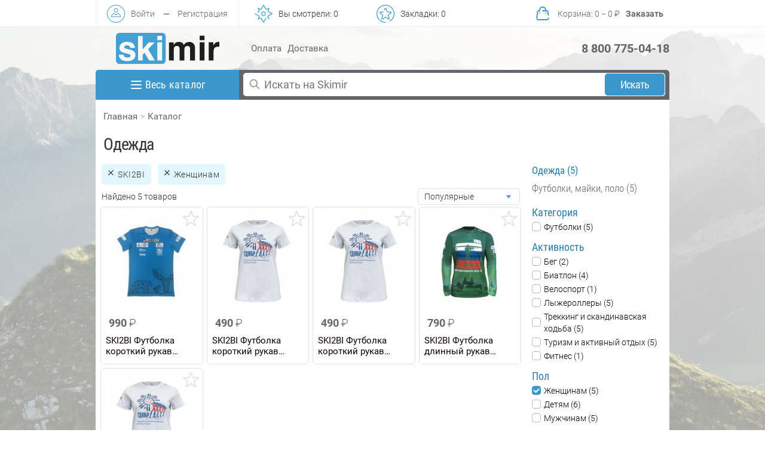

--- FILE ---
content_type: text/html; charset=utf-8
request_url: https://www.skimir.ru/c/6552/odezhda?f%5B%5D=field_brand:7416&f%5B%5D=field_sex:2383
body_size: 45478
content:
<!DOCTYPE html>
<html lang="ru">
<head>
  <meta charset="utf-8">
  <meta http-equiv="X-UA-Compatible" content="IE=edge">
  <meta name="viewport" content="user-scalable=no, initial-scale=1, maximum-scale=1, minimum-scale=1, width=device-width, height=device-height, target-densitydpi=device-dpi"/>
  <title>Одежда: спортивные товары, цены, большой выбор – интернет-магазин SKIMIR</title>
  <link rel="apple-touch-icon" sizes="180x180" href="/skimir_img/favicon_blue/apple-touch-icon.png">
  <link rel="icon" type="image/png" sizes="32x32" href="/skimir_img/favicon_blue/favicon-32x32.png">
  <link rel="icon" type="image/png" sizes="194x194" href="/skimir_img/favicon_blue/favicon-194x194.png">
  <link rel="icon" type="image/png" sizes="192x192" href="/skimir_img/favicon_blue/android-chrome-192x192.png">
  <link rel="icon" type="image/png" sizes="16x16" href="/skimir_img/favicon_blue/favicon-16x16.png">
  <link rel="manifest" href="/skimir_img/favicon_blue/site.webmanifest">
  <link rel="mask-icon" href="/skimir_img/favicon_blue/safari-pinned-tab.svg" color="#5bbad5">
  <link rel="shortcut icon" href="/skimir_img/favicon_blue/favicon.ico">
  <meta name="msapplication-TileColor" content="#ffffff">
  <meta name="msapplication-config" content="/skimir_img/favicon_blue/browserconfig.xml">
  <meta name="theme-color" content="#ffffff">
  <link href="/fonts/Roboto/Roboto.css" rel="stylesheet" type="text/css">
  <link href="/fonts/RobotoCondensed/RobotoCondensed.css" rel="stylesheet" type="text/css">
  <link href="/fonts/PTSans/PTSans.css" rel="stylesheet" type="text/css">
  <link href='/sites/skimir_v2023.1/themes/skimir/production/css/style.new.mini.css?v=1.0.11' rel='stylesheet' type='text/css'>
  <!-- @HEAD -->
  <meta http-equiv="Content-Type" content="text/html; charset=utf-8" />
<meta name="Generator" content="Drupal 7 (http://drupal.org)" />
<meta name="keywords" content="Одежда" />
<meta name="description" content="Одежда, спортивные товары по выгодным ценам - большой ассортимент на выгодных условиях. SKIMIR #он_не_только_лыжный;)" />
<link rel="shortcut icon" href="https://www.skimir.ru/sites/skimir_v2023.1/themes/skimir/favicon.ico" type="image/vnd.microsoft.icon" />
  <script>window.dataLayer = window.dataLayer || [];function gtag(){dataLayer.push(arguments);}</script>
  <script type="application/ld+json">{ "@context": "http://schema.org", "@type": "Organization", "name": "skimir.ru", "url": "https://www.skimir.ru", "logo": "https://www.skimir.ru/skimir_img/logo.png", "sameAs": [ "https://vk.com/skimir", "https://www.facebook.com/skimir.ru/", "https://www.instagram.com/skimir.ru/" ], "contactPoint": [ { "@type": "ContactPoint", "telephone": "+7 800 775-04-18", "contactType": "customer service", "contactOption": "TollFree", "availableLanguage": "Russia" } ], "potentialAction": { "@type": "SearchAction", "target": "https://www.skimir.ru/find?find={search_term_string}", "query-input": "required name=search_term_string" }}</script>
</head>
<body>
<div id="mask" class="mask"></div>

<div class="section_wrapper">
    <section id="new-header" class="new-header">
        <div class="container">
            <div class="row">
                <div class="col">
                  <div class="smart-menu">

            <div id="sm-menu-top" class="sm-menu-top">
            <i>
            <svg fill="none" height="24" viewBox="0 0 24 24" width="24" xmlns="http://www.w3.org/2000/svg"><path d="M4 6H20M4 12H20M4 18H20" stroke-linecap="round" stroke-linejoin="round" stroke-width="2"/></svg>
            </i></div><div class="sm-auth-top">
        <a href="#" class="pop-up" data-pop-up="sm-login-form">
        <i>
    <svg fill="none" height="800px" width="800px" xmlns="http://www.w3.org/2000/svg" xmlns:xlink="http://www.w3.org/1999/xlink"
	 viewBox="0 0 512 512" xml:space="preserve">
<g>
	<g>
		<path d="M256,0C114.608,0,0,114.608,0,256s114.608,256,256,256s256-114.608,256-256S397.392,0,256,0z M256,496
			C123.664,496,16,388.336,16,256S123.664,16,256,16s240,107.664,240,240S388.336,496,256,496z"/>
	</g>
</g>
<g>
	<g>
		<path d="M256,98.56c-33.216,0-60.256,27.024-60.256,60.256S222.784,219.04,256,219.04s60.24-27.008,60.24-60.24
			S289.216,98.56,256,98.56z M256,203.056c-24.4,0-44.256-19.84-44.256-44.24C211.76,134.4,231.6,114.56,256,114.56
			c24.384,0,44.24,19.84,44.24,44.256C300.24,183.2,280.4,203.056,256,203.056z"/>
	</g>
</g>
<g>
	<g>
		<path d="M316.032,239.44l-3.872-1.168L256,280.608l-56.176-42.336l-3.872,1.168C120,262.224,120.064,339.68,120.08,340.448
			l0.096,7.904h271.648l0.096-7.904C391.92,339.664,392,262.224,316.032,239.44z M136.656,332.352
			c2.16-17.664,12.32-60.064,60.096-76.384L256,300.64l59.248-44.672c48.256,16.432,58.128,58.672,60.144,76.384H136.656z"/>
	</g>
</g>
</svg>
        </i>
         <div class="text link">Войти</div>
        </a>
         <div class="text box-padding">&mdash;</div>
         <div class="text nopadding"><a href="/user/register" class="nopadding" rel="nofollow">Регистрация</a></div>
         </div><div id="sm-look-top" class="sm-look-top sm-action" data-action="yousaw">

        <i>
<svg fill="none" height="800px" width="800px" xmlns="http://www.w3.org/2000/svg" xmlns:xlink="http://www.w3.org/1999/xlink"
	 viewBox="0 0 294.844 294.844" xml:space="preserve">
<g>
	<path d="M191.563,212.179c-2.871-1.652-6.541-0.665-8.194,2.206l-35.946,62.435l-35.947-62.435
		c-1.49-2.586-4.657-3.688-7.426-2.577l-34.994,13.98l13.981-34.994c1.107-2.771,0.009-5.936-2.578-7.426L8.995,142.222
		c-2.872-1.652-6.54-0.665-8.193,2.206c-1.653,2.872-0.666,6.54,2.206,8.193l66.957,38.552l-17.24,43.15
		c-0.89,2.228-0.367,4.771,1.329,6.469c1.696,1.695,4.24,2.221,6.469,1.328l43.149-17.239l38.551,66.957
		c1.071,1.859,3.054,3.006,5.2,3.006c2.146,0,4.129-1.146,5.2-3.006l41.146-71.465C195.423,217.501,194.434,213.833,191.563,212.179
		z"/>
	<path d="M291.838,142.222l-66.956-38.551l17.239-43.15c0.89-2.228,0.367-4.771-1.33-6.469c-1.695-1.696-4.241-2.22-6.469-1.328
		l-43.148,17.239L152.623,3.006C151.552,1.146,149.569,0,147.423,0c-2.146,0-4.129,1.146-5.2,3.006l-38.551,66.957L60.522,52.724
		c-2.229-0.894-4.773-0.367-6.469,1.329c-1.696,1.696-2.219,4.24-1.329,6.469l17.24,43.149l-19.535,11.247
		c-2.872,1.654-3.859,5.322-2.206,8.194c1.653,2.87,5.322,3.858,8.193,2.206l24.043-13.843c2.587-1.49,3.686-4.654,2.578-7.426
		L69.056,69.056l34.994,13.98c2.769,1.108,5.937,0.01,7.426-2.577l35.947-62.435l35.946,62.435c1.49,2.586,4.652,3.688,7.427,2.577
		l34.993-13.98l-13.98,34.994c-1.108,2.771-0.01,5.936,2.577,7.425l62.434,35.947l-62.434,35.946
		c-2.587,1.49-3.686,4.654-2.577,7.426l19.168,47.98c0.938,2.348,3.191,3.776,5.574,3.776c0.74,0,1.494-0.139,2.224-0.431
		c3.078-1.229,4.575-4.72,3.347-7.797l-17.239-43.15l66.956-38.551c1.859-1.071,3.006-3.054,3.006-5.2
		S293.697,143.293,291.838,142.222z"/>
	<path d="M147.423,185.271c20.87,0,37.849-16.979,37.849-37.849s-16.979-37.849-37.849-37.849c-20.87,0-37.849,16.979-37.849,37.849
		S126.553,185.271,147.423,185.271z M147.423,121.573c14.253,0,25.849,11.596,25.849,25.849s-11.596,25.849-25.849,25.849
		s-25.849-11.596-25.849-25.849S133.17,121.573,147.423,121.573z"/>
</g>
</svg>
 <div class="fixed-num number"></div>
        </i>
      <div class="text link">Вы смотрели: <span class="number">0</span></div>
         </div><div id="sm-favorites-top" class="sm-favorites-top sm-action" data-action="bookmark">

        <i>
    <svg fill="none" height="800px" width="800px" xmlns="http://www.w3.org/2000/svg" xmlns:xlink="http://www.w3.org/1999/xlink"
	 viewBox="0 0 294.843 294.843" xml:space="preserve">
<g>
	<path d="M199.628,175.487c-0.632-1.977,0.067-4.131,1.741-5.358l37.422-27.455c5.958-4.371,8.333-11.736,6.049-18.763
		c-2.283-7.028-8.533-11.591-15.922-11.625l-46.413-0.215c-2.076-0.01-3.908-1.34-4.558-3.311l-14.547-44.076
		c-2.316-7.017-8.586-11.55-15.975-11.551h0c-7.389,0-13.66,4.534-15.976,11.55l-6.557,19.859c-1.039,3.146,0.669,6.54,3.816,7.578
		c3.147,1.041,6.539-0.669,7.579-3.816l6.557-19.859c1.014-3.073,3.762-3.312,4.581-3.312c0.818,0,3.566,0.239,4.58,3.312
		l14.547,44.077c2.27,6.875,8.658,11.516,15.897,11.55l46.413,0.215c3.236,0.015,4.313,2.555,4.565,3.333
		c0.253,0.778,0.875,3.465-1.734,5.379l-37.423,27.455c-5.837,4.283-8.277,11.793-6.072,18.689l14.143,44.222
		c0.986,3.083-1.097,4.892-1.759,5.372c-0.662,0.481-3.025,1.904-5.652,0.013l-37.677-27.114c-5.878-4.229-13.776-4.229-19.654,0
		l-37.684,27.119c-2.627,1.89-4.991,0.468-5.652-0.012c-0.662-0.481-2.745-2.289-1.76-5.371l14.139-44.229
		c2.205-6.895-0.236-14.405-6.072-18.688l-37.421-27.455c-2.609-1.914-1.987-4.602-1.734-5.379c0.253-0.778,1.33-3.318,4.565-3.333
		l46.416-0.215c3.313-0.016,5.987-2.714,5.972-6.028c-0.016-3.304-2.699-5.972-6-5.972c-0.009,0-0.019,0-0.028,0l-46.416,0.215
		c-7.389,0.034-13.639,4.597-15.922,11.625c-2.283,7.028,0.091,14.393,6.048,18.764l37.421,27.455
		c1.673,1.228,2.373,3.381,1.741,5.358l-14.138,44.229c-2.25,7.038,0.159,14.392,6.137,18.734c3,2.179,6.442,3.269,9.886,3.269
		c3.419,0,6.84-1.075,9.829-3.225l37.683-27.119c1.685-1.213,3.95-1.213,5.635,0l37.677,27.114c5.998,4.316,13.736,4.3,19.715-0.044
		c5.979-4.343,8.387-11.697,6.136-18.736L199.628,175.487z"/>
	<path d="M147.421,0C66.133,0,0,66.133,0,147.421s66.133,147.421,147.421,147.421c3.313,0,6-2.687,6-6s-2.687-6-6-6
		C72.75,282.843,12,222.093,12,147.421S72.75,12,147.421,12s135.421,60.75,135.421,135.421c0,46.48-23.42,89.182-62.65,114.228
		c-2.793,1.783-3.612,5.493-1.829,8.286c1.783,2.793,5.492,3.612,8.286,1.829c42.7-27.262,68.193-73.745,68.193-124.342
		C294.843,66.133,228.71,0,147.421,0z"/>
</g>
</svg>
  <div class="fixed-num number"></div>
        </i>
       <div class="text link">Закладки: <span class="number">0</span></div>
         </div><div id="sm-cart-top" class="sm-cart-top ">
        <a href="/cart" rel="nofollow">

        <i>
<svg width="800px" height="800px" viewBox="0 0 24 24" fill="none" xmlns="http://www.w3.org/2000/svg">
<path d="M4.20853 17.8104L3.46191 17.7393L4.20853 17.8104ZM20.5381 17.7393C20.4988 17.3269 20.1327 17.0245 19.7204 17.0638C19.308 17.103 19.0056 17.4691 19.0448 17.8815L20.5381 17.7393ZM19.0296 9.81038L19.7762 9.73928L19.7762 9.73928L19.0296 9.81038ZM4.97043 9.81038L5.71705 9.88149L4.97043 9.81038ZM7.99999 8V8.75C8.41421 8.75 8.74999 8.41421 8.74999 8H7.99999ZM15.25 8C15.25 8.41421 15.5858 8.75 16 8.75C16.4142 8.75 16.75 8.41421 16.75 8H15.25ZM8.74999 11C8.74999 10.5858 8.41421 10.25 7.99999 10.25C7.58578 10.25 7.24999 10.5858 7.24999 11H8.74999ZM7.24999 11.01C7.24999 11.4242 7.58578 11.76 7.99999 11.76C8.41421 11.76 8.74999 11.4242 8.74999 11.01H7.24999ZM16.75 11C16.75 10.5858 16.4142 10.25 16 10.25C15.5858 10.25 15.25 10.5858 15.25 11H16.75ZM15.25 11.01C15.25 11.4242 15.5858 11.76 16 11.76C16.4142 11.76 16.75 11.4242 16.75 11.01H15.25ZM12 7.25C11.5858 7.25 11.25 7.58579 11.25 8C11.25 8.41421 11.5858 8.75 12 8.75V7.25ZM18.6639 13.8815C18.7032 14.2938 19.0693 14.5963 19.4816 14.557C19.894 14.5177 20.1964 14.1516 20.1571 13.7393L18.6639 13.8815ZM17.8005 19.25H6.19952V20.75H17.8005V19.25ZM4.95515 17.8815L5.71705 9.88149L4.22381 9.73928L3.46191 17.7393L4.95515 17.8815ZM6.19952 19.25C5.46234 19.25 4.88526 18.6153 4.95515 17.8815L3.46191 17.7393C3.30815 19.3538 4.57773 20.75 6.19952 20.75V19.25ZM19.0448 17.8815C19.1147 18.6153 18.5376 19.25 17.8005 19.25V20.75C19.4223 20.75 20.6918 19.3538 20.5381 17.7393L19.0448 17.8815ZM17.0386 8.75C17.683 8.75 18.2218 9.23994 18.2829 9.88149L19.7762 9.73928C19.6418 8.32788 18.4563 7.25 17.0386 7.25V8.75ZM6.96142 7.25C5.54364 7.25 4.35823 8.32788 4.22381 9.73928L5.71705 9.88149C5.77815 9.23994 6.31698 8.75 6.96142 8.75V7.25ZM8.74999 7C8.74999 5.20507 10.2051 3.75 12 3.75V2.25C9.37664 2.25 7.24999 4.37665 7.24999 7H8.74999ZM12 3.75C13.7949 3.75 15.25 5.20507 15.25 7H16.75C16.75 4.37665 14.6233 2.25 12 2.25V3.75ZM7.24999 7V8H8.74999V7H7.24999ZM15.25 7V8H16.75V7H15.25ZM7.24999 11V11.01H8.74999V11H7.24999ZM15.25 11V11.01H16.75V11H15.25ZM6.96142 8.75H7.99999V7.25H6.96142V8.75ZM12 8.75H17.0386V7.25H12V8.75ZM18.2829 9.88149L18.6639 13.8815L20.1571 13.7393L19.7762 9.73928L18.2829 9.88149Z"/>
</svg>
<div class="fixed-num">0</div>
        </i>


        <div class="text text-cart link">Корзина<span class="tohide">: <span class="amount">0</span> − <span class="price">0</span> <span class="rub">&#8381;</span></span></div>
        <div class="text order-button">Заказать</div>
      </a>
         </div></div>                </div>
            </div>
        </div>
    </section>
  <section id="sm-header-bottom" class="sm-header-bottom"><div class="container">
                <div class="row">
                <div class="logo" style="position: relative;">
                    <a href="/" title="#он_не_только_лыжный;)" class="l">
                    <img src="/skimir_img/logo_blue.svg?v=1.1.1" alt="#он_не_только_лыжный;)"></a>
                </div>
                <div class="info">
                    <ul class="clear">
                        <li><a href="/faq/payment" class="l">Оплата</a></li>
                        <li><a href="/faq/delivery" class="l">Доставка</a></li>

                    </ul>
                </div>
                <div class="phone-city">

                    <div class="phone"><a href="tel:88007750418" class="notlink">8 800 775-04-18</a></div>

                </div>
            </div>
        </div>
    </section>
    <div class="content">
        <section class="main-shadow index">
            <div class="container">
                <div class="row radius">
                    <div id="top-menu-banner" class="top-menu-banner border">
                        <div class="container">
                            <div class="row radius">
                                <div id="main-menu" class="col-left">
                                    <div id="pc-menu" class="main-menu-button ">
                                        <div class="s-menu-b">
                                            <i>
                                                <svg fill="none" height="24" viewBox="0 0 24 24" width="24" xmlns="http://www.w3.org/2000/svg"><path d="M4 6H20M4 12H20M4 18H20" stroke="#fff" stroke-linecap="round" stroke-linejoin="round" stroke-width="2"/></svg>
                                            </i>
                                            <span>Весь каталог</span>
                                        </div>
                                      <div id="big-menu" class="big-menu-pc"><div id="gor-menu" class="gor-menu"><a href="/c/all/all" class="gor-menu-link active" data-id-cat="all"><span class="gor-text-menu">Весь каталог</span></a><a href="/c/2392/beg" class="gor-menu-link" data-id-cat="2392"><span class="gor-text-menu">Бег</span></a><a href="/c/9186/begovye-lyzhi" class="gor-menu-link" data-id-cat="9186"><span class="gor-text-menu">Беговые лыжи</span></a><a href="/c/6967/biatlon" class="gor-menu-link" data-id-cat="6967"><span class="gor-text-menu">Биатлон</span></a><a href="/c/2391/velosport" class="gor-menu-link" data-id-cat="2391"><span class="gor-text-menu">Велоспорт</span></a><a href="/c/9291/gornye-lyzhi-i-snoubord" class="gor-menu-link" data-id-cat="9291"><span class="gor-text-menu">Горные лыжи и сноуборд</span></a><a href="/c/9189/lyzherollery" class="gor-menu-link" data-id-cat="9189"><span class="gor-text-menu">Лыжероллеры</span></a><a href="/c/9187/trekking-i-skandinavskaya-hodba" class="gor-menu-link" data-id-cat="9187"><span class="gor-text-menu">Треккинг и скандинавская ходьба</span></a><a href="/c/9188/turizm-i-aktivnyy-otdyh" class="gor-menu-link" data-id-cat="9188"><span class="gor-text-menu">Туризм и активный отдых</span></a><a href="/c/2393/fitnes" class="gor-menu-link" data-id-cat="2393"><span class="gor-text-menu">Фитнес</span></a><a href="/c/2384/detyam" class="gor-menu-link" data-id-cat="2384"><span class="gor-text-menu">Детям</span></a><a href="/c/2383/zhenshchinam" class="gor-menu-link" data-id-cat="2383"><span class="gor-text-menu">Женщинам</span></a><a href="/c/2382/muzhchinam" class="gor-menu-link" data-id-cat="2382"><span class="gor-text-menu">Мужчинам</span></a><a href="/c/1730/tovary-so-skidkoy" class="gor-menu-link" data-id-cat="1730"><span class="gor-text-menu">Товары со скидкой</span></a></div><div id="more-menu-pc-2384" id="catalog_pc" data-id="2384" class="catalog-pc "><div class="main-catalog-pc-body"><div class="main-catalog-pc-body-ul container"><ul id="main-catalog-pc-sex-2384" class="ul-c-a ul-menu-c clear main-catalog-pc"><li class="ul-c-a li-menu-c m-cat" data-id-cat="6556"><div class="ul-c-a div-menu-c m-cat-pc"><a href="/c/6556/begovye-lyzhi?f[]=field_sex:2384" title="Беговые лыжи" class="ul-c-a a-menu-c"><span class="ul-c-a span-menu-c cat-1">Беговые лыжи</span></a></div></li><li class="ul-c-a li-menu-c m-cat active" data-id-cat="6552"><div class="ul-c-a div-menu-c m-cat-pc"><a href="/c/6552/odezhda?f[]=field_sex:2384" title="Одежда" class="ul-c-a a-menu-c"><span class="ul-c-a span-menu-c cat-1">Одежда</span></a></div></li><li class="ul-c-a li-menu-c m-cat" data-id-cat="6578"><div class="ul-c-a div-menu-c m-cat-pc"><a href="/c/6578/termobele?f[]=field_sex:2384" title="Термобелье" class="ul-c-a a-menu-c"><span class="ul-c-a span-menu-c cat-1">Термобелье</span></a></div></li></ul><div id="body-catalog-pc-sex-2384" class="body-catalog-pc"><div class="body-catalog-id-pc" data-id-cat="6556"><div class="body-catalog-id-pc-name"><div class="back"></div><div class="header"><a href="/c/6556/begovye-lyzhi?f[]=field_sex:2384" title="Беговые лыжи" class="ul-c-a a-menu-c"><span class="ul-c-a span-menu-c cat-1">Беговые лыжи</span></a></div></div><div class="cat-m"><div class="m-cat-2-pc big-cat"><a href="/c/6617/lyzhi?f[]=field_sex:2384"><span class="cat-2">Лыжи</span></a><div class="m-cat-3-body-pc"><div class="m-cat-3-pc"><a href="/c/2459/konkovye-lyzhi?f[]=field_sex:2384"><span class="cat-3">Коньковые лыжи</span></a></div></div></div></div><div class="cat-m"><div class="m-cat-2-pc big-cat"><a href="/c/6612/lyzhnye-botinki?f[]=field_sex:2384"><span class="cat-2">Лыжные ботинки</span></a><div class="m-cat-3-body-pc"><div class="m-cat-3-pc"><a href="/c/9313/botinki-dlya-klassicheskogo-hoda?f[]=field_sex:2384"><span class="cat-3">Ботинки для классического хода</span></a></div></div></div></div><div class="brand-cat m-cat-2-pc big-cat"><div class="block-brands"><span class="name-cat-span cat-2">Бренды</span><div class="m-cat-3-pc"><a href="/c/6556/begovye-lyzhi?f[]=field_brand:1597&f[]=field_sex:2384" title="FISCHER"><span class="cat-3">FISCHER</span></a></div></div></div></div><div class="body-catalog-id-pc active" data-id-cat="6552"><div class="body-catalog-id-pc-name"><div class="back"></div><div class="header"><a href="/c/6552/odezhda?f[]=field_sex:2384" title="Одежда" class="ul-c-a a-menu-c"><span class="ul-c-a span-menu-c cat-1">Одежда</span></a></div></div><div class="cat-m"><div class="m-cat-2-pc big-cat"><a href="/c/6625/odezhda-dlya-plavaniya-i-triatlona?f[]=field_sex:2384"><span class="cat-2">Одежда для плавания и триатлона</span></a><div class="m-cat-3-body-pc"><div class="m-cat-3-pc"><a href="/c/6654/plavki?f[]=field_sex:2384"><span class="cat-3">Плавки</span></a></div></div></div><div class="m-cat-2-pc big-cat"><a href="/c/6569/futbolki-mayki-polo?f[]=field_sex:2384"><span class="cat-2">Футболки, майки, поло</span></a><div class="m-cat-3-body-pc"><div class="m-cat-3-pc"><a href="/c/2466/futbolki?f[]=field_sex:2384"><span class="cat-3">Футболки</span></a></div></div></div></div><div class="cat-m"><div class="m-cat-2-pc big-cat"><a href="/c/6567/shapki-kepki-baffy?f[]=field_sex:2384"><span class="cat-2">Шапки, кепки, баффы</span></a><div class="m-cat-3-body-pc"><div class="m-cat-3-pc"><a href="/c/2471/shapki?f[]=field_sex:2384"><span class="cat-3">Шапки</span></a></div></div></div></div><div class="brand-cat m-cat-2-pc big-cat"><div class="block-brands"><span class="name-cat-span cat-2">Бренды</span><div class="m-cat-3-pc"><a href="/c/6552/odezhda?f[]=field_brand:2581&f[]=field_sex:2384" title="MAD WAVE"><span class="cat-3">MAD WAVE</span></a></div><div class="m-cat-3-pc"><a href="/c/6552/odezhda?f[]=field_brand:790&f[]=field_sex:2384" title="ODLO"><span class="cat-3">ODLO</span></a></div><div class="m-cat-3-pc"><a href="/c/6552/odezhda?f[]=field_brand:7416&f[]=field_sex:2384" title="SKI2BI"><span class="cat-3">SKI2BI</span></a></div></div></div></div><div class="body-catalog-id-pc" data-id-cat="6578"><div class="body-catalog-id-pc-name"><div class="back"></div><div class="header"><a href="/c/6578/termobele?f[]=field_sex:2384" title="Термобелье" class="ul-c-a a-menu-c"><span class="ul-c-a span-menu-c cat-1">Термобелье</span></a></div></div><div class="cat-m"><div class="m-cat-2-pc big-cat"><a href="/c/6590/sportivnoe-termobele?f[]=field_sex:2384"><span class="cat-2">Спортивное термобелье</span></a><div class="m-cat-3-body-pc"><div class="m-cat-3-pc"><a href="/c/6933/komplekty-termobelya?f[]=field_sex:2384"><span class="cat-3">Комплекты термобелья</span></a></div></div></div><div class="m-cat-2-pc big-cat"><a href="/c/6579/termobele-dlya-aktivnogo-otdyha?f[]=field_sex:2384"><span class="cat-2">Термобелье для активного отдыха</span></a><div class="m-cat-3-body-pc"><div class="m-cat-3-pc"><a href="/c/2476/kalsony-i-reytuzy?f[]=field_sex:2384"><span class="cat-3">Кальсоны и рейтузы</span></a></div><div class="m-cat-3-pc"><a href="/c/9254/termobele-mayki-futbolki?f[]=field_sex:2384"><span class="cat-3">Термобелье майки, футболки</span></a></div></div></div></div><div class="cat-m"></div><div class="brand-cat m-cat-2-pc big-cat"><div class="block-brands"><span class="name-cat-span cat-2">Бренды</span><div class="m-cat-3-pc"><a href="/c/6578/termobele?f[]=field_brand:790&f[]=field_sex:2384" title="ODLO"><span class="cat-3">ODLO</span></a></div><div class="m-cat-3-pc"><a href="/c/6578/termobele?f[]=field_brand:7181&f[]=field_sex:2384" title="UYN"><span class="cat-3">UYN</span></a></div></div></div></div></div></div></div></div><div id="more-menu-pc-2383" id="catalog_pc" data-id="2383" class="catalog-pc "><div class="main-catalog-pc-body"><div class="main-catalog-pc-body-ul container"><ul id="main-catalog-pc-sex-2383" class="ul-c-a ul-menu-c clear main-catalog-pc"><li class="ul-c-a li-menu-c m-cat" data-id-cat="6556"><div class="ul-c-a div-menu-c m-cat-pc"><a href="/c/6556/begovye-lyzhi?f[]=field_sex:2383" title="Беговые лыжи" class="ul-c-a a-menu-c"><span class="ul-c-a span-menu-c cat-1">Беговые лыжи</span></a></div></li><li class="ul-c-a li-menu-c m-cat active" data-id-cat="6552"><div class="ul-c-a div-menu-c m-cat-pc"><a href="/c/6552/odezhda?f[]=field_sex:2383" title="Одежда" class="ul-c-a a-menu-c"><span class="ul-c-a span-menu-c cat-1">Одежда</span></a></div></li><li class="ul-c-a li-menu-c m-cat" data-id-cat="6578"><div class="ul-c-a div-menu-c m-cat-pc"><a href="/c/6578/termobele?f[]=field_sex:2383" title="Термобелье" class="ul-c-a a-menu-c"><span class="ul-c-a span-menu-c cat-1">Термобелье</span></a></div></li></ul><div id="body-catalog-pc-sex-2383" class="body-catalog-pc"><div class="body-catalog-id-pc" data-id-cat="6556"><div class="body-catalog-id-pc-name"><div class="back"></div><div class="header"><a href="/c/6556/begovye-lyzhi?f[]=field_sex:2383" title="Беговые лыжи" class="ul-c-a a-menu-c"><span class="ul-c-a span-menu-c cat-1">Беговые лыжи</span></a></div></div><div class="cat-m"><div class="m-cat-2-pc big-cat"><a href="/c/6617/lyzhi?f[]=field_sex:2383"><span class="cat-2">Лыжи</span></a><div class="m-cat-3-body-pc"><div class="m-cat-3-pc"><a href="/c/9317/klassicheskie-lyzhi-s-kamusom?f[]=field_sex:2383"><span class="cat-3">Классические лыжи с камусом</span></a></div></div></div><div class="m-cat-2-pc big-cat"><a href="/c/6612/lyzhnye-botinki?f[]=field_sex:2383"><span class="cat-2">Лыжные ботинки</span></a><div class="m-cat-3-body-pc"><div class="m-cat-3-pc"><a href="/c/9313/botinki-dlya-klassicheskogo-hoda?f[]=field_sex:2383"><span class="cat-3">Ботинки для классического хода</span></a></div><div class="m-cat-3-pc"><a href="/c/9314/botinki-dlya-konkovogo-hoda?f[]=field_sex:2383"><span class="cat-3">Ботинки для конькового хода</span></a></div></div></div></div><div class="cat-m"></div><div class="brand-cat m-cat-2-pc big-cat"><div class="block-brands"><span class="name-cat-span cat-2">Бренды</span><div class="m-cat-3-pc"><a href="/c/6556/begovye-lyzhi?f[]=field_brand:1439&f[]=field_sex:2383" title="ATOMIC"><span class="cat-3">ATOMIC</span></a></div><div class="m-cat-3-pc"><a href="/c/6556/begovye-lyzhi?f[]=field_brand:1597&f[]=field_sex:2383" title="FISCHER"><span class="cat-3">FISCHER</span></a></div></div></div></div><div class="body-catalog-id-pc active" data-id-cat="6552"><div class="body-catalog-id-pc-name"><div class="back"></div><div class="header"><a href="/c/6552/odezhda?f[]=field_sex:2383" title="Одежда" class="ul-c-a a-menu-c"><span class="ul-c-a span-menu-c cat-1">Одежда</span></a></div></div><div class="cat-m"><div class="m-cat-2-pc big-cat"><a href="/c/6568/bryuki-shorty-taytsy?f[]=field_sex:2383"><span class="cat-2">Брюки, шорты, тайтсы</span></a><div class="m-cat-3-body-pc"><div class="m-cat-3-pc"><a href="/c/2381/bryuki?f[]=field_sex:2383"><span class="cat-3">Брюки</span></a></div><div class="m-cat-3-pc"><a href="/c/2520/taytsy?f[]=field_sex:2383"><span class="cat-3">Тайтсы</span></a></div><div class="m-cat-3-pc"><a href="/c/2495/shorty?f[]=field_sex:2383"><span class="cat-3">Шорты</span></a></div></div></div><div class="m-cat-2-pc big-cat"><a href="/c/6589/dzhempery-rubashki?f[]=field_sex:2383"><span class="cat-2">Джемперы, рубашки</span></a><div class="m-cat-3-body-pc"><div class="m-cat-3-pc"><a href="/c/2489/dzhempery?f[]=field_sex:2383"><span class="cat-3">Джемперы</span></a></div></div></div><div class="m-cat-2-pc big-cat"><a href="/c/6553/kurtki-zhilety?f[]=field_sex:2383"><span class="cat-2">Куртки, жилеты</span></a><div class="m-cat-3-body-pc"><div class="m-cat-3-pc"><a href="/c/2519/zhilety?f[]=field_sex:2383"><span class="cat-3">Жилеты</span></a></div><div class="m-cat-3-pc"><a href="/c/7544/membrannye-kurtki?f[]=field_sex:2383"><span class="cat-3">Мембранные куртки</span></a></div><div class="m-cat-3-pc"><a href="/c/7541/uteplennye-kurtki?f[]=field_sex:2383"><span class="cat-3">Утепленные куртки</span></a></div></div></div><div class="m-cat-2-pc big-cat"><a href="/c/6614/nakolenniki-i-narukavniki?f[]=field_sex:2383"><span class="cat-2">Наколенники и нарукавники</span></a><div class="m-cat-3-body-pc"></div></div><div class="m-cat-2-pc big-cat"><a href="/c/6580/nizhnee-bele?f[]=field_sex:2383"><span class="cat-2">Нижнее белье</span></a><div class="m-cat-3-body-pc"><div class="m-cat-3-pc"><a href="/c/6327/trusy?f[]=field_sex:2383"><span class="cat-3">Трусы</span></a></div></div></div><div class="m-cat-2-pc big-cat"><a href="/c/6570/perchatki-i-varezhki?f[]=field_sex:2383"><span class="cat-2">Перчатки и варежки</span></a><div class="m-cat-3-body-pc"><div class="m-cat-3-pc"><a href="/c/6658/gornolyzhnye-perchatki?f[]=field_sex:2383"><span class="cat-3">Горнолыжные перчатки</span></a></div><div class="m-cat-3-pc"><a href="/c/7804/lyzherollernye-i-veloperchatki?f[]=field_sex:2383"><span class="cat-3">Лыжероллерные и велоперчатки</span></a></div><div class="m-cat-3-pc"><a href="/c/2464/lyzhnye-perchatki?f[]=field_sex:2383"><span class="cat-3">Лыжные перчатки</span></a></div><div class="m-cat-3-pc"><a href="/c/7534/multisportivnye-perchatki?f[]=field_sex:2383"><span class="cat-3">Мультиспортивные перчатки</span></a></div></div></div></div><div class="cat-m"><div class="m-cat-2-pc big-cat"><a href="/c/6559/sportivnye-noski-golfy-i-getry?f[]=field_sex:2383"><span class="cat-2">Спортивные носки, гольфы и гетры</span></a><div class="m-cat-3-body-pc"><div class="m-cat-3-pc"><a href="/c/6366/getry?f[]=field_sex:2383"><span class="cat-3">Гетры</span></a></div><div class="m-cat-3-pc"><a href="/c/6373/golfy?f[]=field_sex:2383"><span class="cat-3">Гольфы</span></a></div><div class="m-cat-3-pc"><a href="/c/2461/noski?f[]=field_sex:2383"><span class="cat-3">Носки</span></a></div></div></div><div class="m-cat-2-pc big-cat"><a href="/c/6588/sportivnye-topy?f[]=field_sex:2383"><span class="cat-2">Спортивные топы</span></a><div class="m-cat-3-body-pc"></div></div><div class="m-cat-2-pc big-cat"><a href="/c/6569/futbolki-mayki-polo?f[]=field_sex:2383"><span class="cat-2">Футболки, майки, поло</span></a><div class="m-cat-3-body-pc"><div class="m-cat-3-pc"><a href="/c/2466/futbolki?f[]=field_sex:2383"><span class="cat-3">Футболки</span></a></div></div></div><div class="m-cat-2-pc big-cat"><a href="/c/6567/shapki-kepki-baffy?f[]=field_sex:2383"><span class="cat-2">Шапки, кепки, баффы</span></a><div class="m-cat-3-body-pc"><div class="m-cat-3-pc"><a href="/c/9259/baffy?f[]=field_sex:2383"><span class="cat-3">Баффы</span></a></div><div class="m-cat-3-pc"><a href="/c/2935/kozyrki?f[]=field_sex:2383"><span class="cat-3">Козырьки</span></a></div><div class="m-cat-3-pc"><a href="/c/8386/povyazki?f[]=field_sex:2383"><span class="cat-3">Повязки</span></a></div><div class="m-cat-3-pc"><a href="/c/2471/shapki?f[]=field_sex:2383"><span class="cat-3">Шапки</span></a></div></div></div></div><div class="brand-cat m-cat-2-pc big-cat"><div class="block-brands"><span class="name-cat-span cat-2">Бренды</span><div class="m-cat-3-pc"><a href="/c/6552/odezhda?f[]=field_brand:1285&f[]=field_sex:2383" title="BUFF"><span class="cat-3">BUFF</span></a></div><div class="m-cat-3-pc"><a href="/c/6552/odezhda?f[]=field_brand:7000&f[]=field_sex:2383" title="CASALL"><span class="cat-3">CASALL</span></a></div><div class="m-cat-3-pc"><a href="/c/6552/odezhda?f[]=field_brand:9102&f[]=field_sex:2383" title="CEP"><span class="cat-3">CEP</span></a></div><div class="m-cat-3-pc"><a href="/c/6552/odezhda?f[]=field_brand:7093&f[]=field_sex:2383" title="CRAFT"><span class="cat-3">CRAFT</span></a></div><div class="m-cat-3-pc"><a href="/c/6552/odezhda?f[]=field_brand:5257&f[]=field_sex:2383" title="EISBAR"><span class="cat-3">EISBAR</span></a></div><div class="m-cat-3-pc"><a href="/c/6552/odezhda?f[]=field_brand:1597&f[]=field_sex:2383" title="FISCHER"><span class="cat-3">FISCHER</span></a></div><div class="m-cat-3-pc"><a href="/c/6552/odezhda?f[]=field_brand:8263&f[]=field_sex:2383" title="HALTI"><span class="cat-3">HALTI</span></a></div><div class="m-cat-3-pc"><a href="/c/6552/odezhda?f[]=field_brand:7162&f[]=field_sex:2383" title="HORSEFEATHERS"><span class="cat-3">HORSEFEATHERS</span></a></div><div class="m-cat-3-pc"><a href="/c/6552/odezhda?f[]=field_brand:1292&f[]=field_sex:2383" title="KV+"><span class="cat-3">KV+</span></a></div><div class="m-cat-3-pc"><a href="/c/6552/odezhda?f[]=field_brand:7979&f[]=field_sex:2383" title="MICO"><span class="cat-3">MICO</span></a></div><div class="m-cat-3-pc"><a href="/c/6552/odezhda?f[]=field_brand:6919&f[]=field_sex:2383" title="MORETAN"><span class="cat-3">MORETAN</span></a></div><div class="m-cat-3-pc"><a href="/c/6552/odezhda?f[]=field_brand:6901&f[]=field_sex:2383" title="NONAME"><span class="cat-3">NONAME</span></a></div><div class="m-cat-3-pc"><a href="/c/6552/odezhda?f[]=field_brand:6446&f[]=field_sex:2383" title="NORTHLAND"><span class="cat-3">NORTHLAND</span></a></div><div class="m-cat-3-pc"><a href="/c/6552/odezhda?f[]=field_brand:790&f[]=field_sex:2383" title="ODLO"><span class="cat-3">ODLO</span></a></div><div class="m-cat-3-pc"><a href="/c/6552/odezhda?f[]=field_brand:7293&f[]=field_sex:2383" title="PROSURF"><span class="cat-3">PROSURF</span></a></div><div class="m-cat-3-pc"><a href="/c/6552/odezhda?f[]=field_brand:9105&f[]=field_sex:2383" title="REEBOK"><span class="cat-3">REEBOK</span></a></div><div class="m-cat-3-pc"><a href="/c/6552/odezhda?f[]=field_brand:7416&f[]=field_sex:2383" title="SKI2BI"><span class="cat-3">SKI2BI</span></a></div><div class="m-cat-3-pc"><a href="/c/6552/odezhda?f[]=field_brand:7046&f[]=field_sex:2383" title="UNDER ARMOUR"><span class="cat-3">UNDER ARMOUR</span></a></div><div class="m-cat-3-pc"><a href="/c/6552/odezhda?f[]=field_brand:7181&f[]=field_sex:2383" title="UYN"><span class="cat-3">UYN</span></a></div></div></div></div><div class="body-catalog-id-pc" data-id-cat="6578"><div class="body-catalog-id-pc-name"><div class="back"></div><div class="header"><a href="/c/6578/termobele?f[]=field_sex:2383" title="Термобелье" class="ul-c-a a-menu-c"><span class="ul-c-a span-menu-c cat-1">Термобелье</span></a></div></div><div class="cat-m"><div class="m-cat-2-pc big-cat"><a href="/c/6590/sportivnoe-termobele?f[]=field_sex:2383"><span class="cat-2">Спортивное термобелье</span></a><div class="m-cat-3-body-pc"><div class="m-cat-3-pc"><a href="/c/2808/reytuzy-i-kalsony?f[]=field_sex:2383"><span class="cat-3">Рейтузы и кальсоны</span></a></div><div class="m-cat-3-pc"><a href="/c/9253/termobele-futbolki-mayki?f[]=field_sex:2383"><span class="cat-3">Термобелье футболки, майки</span></a></div></div></div></div><div class="cat-m"><div class="m-cat-2-pc big-cat"><a href="/c/6579/termobele-dlya-aktivnogo-otdyha?f[]=field_sex:2383"><span class="cat-2">Термобелье для активного отдыха</span></a><div class="m-cat-3-body-pc"><div class="m-cat-3-pc"><a href="/c/2476/kalsony-i-reytuzy?f[]=field_sex:2383"><span class="cat-3">Кальсоны и рейтузы</span></a></div><div class="m-cat-3-pc"><a href="/c/9254/termobele-mayki-futbolki?f[]=field_sex:2383"><span class="cat-3">Термобелье майки, футболки</span></a></div></div></div></div><div class="brand-cat m-cat-2-pc big-cat"><div class="block-brands"><span class="name-cat-span cat-2">Бренды</span><div class="m-cat-3-pc"><a href="/c/6578/termobele?f[]=field_brand:7979&f[]=field_sex:2383" title="MICO"><span class="cat-3">MICO</span></a></div><div class="m-cat-3-pc"><a href="/c/6578/termobele?f[]=field_brand:790&f[]=field_sex:2383" title="ODLO"><span class="cat-3">ODLO</span></a></div><div class="m-cat-3-pc"><a href="/c/6578/termobele?f[]=field_brand:7181&f[]=field_sex:2383" title="UYN"><span class="cat-3">UYN</span></a></div></div></div></div></div></div></div></div><div id="more-menu-pc-2382" id="catalog_pc" data-id="2382" class="catalog-pc "><div class="main-catalog-pc-body"><div class="main-catalog-pc-body-ul container"><ul id="main-catalog-pc-sex-2382" class="ul-c-a ul-menu-c clear main-catalog-pc"><li class="ul-c-a li-menu-c m-cat" data-id-cat="6556"><div class="ul-c-a div-menu-c m-cat-pc"><a href="/c/6556/begovye-lyzhi?f[]=field_sex:2382" title="Беговые лыжи" class="ul-c-a a-menu-c"><span class="ul-c-a span-menu-c cat-1">Беговые лыжи</span></a></div></li><li class="ul-c-a li-menu-c m-cat active" data-id-cat="6552"><div class="ul-c-a div-menu-c m-cat-pc"><a href="/c/6552/odezhda?f[]=field_sex:2382" title="Одежда" class="ul-c-a a-menu-c"><span class="ul-c-a span-menu-c cat-1">Одежда</span></a></div></li><li class="ul-c-a li-menu-c m-cat" data-id-cat="6578"><div class="ul-c-a div-menu-c m-cat-pc"><a href="/c/6578/termobele?f[]=field_sex:2382" title="Термобелье" class="ul-c-a a-menu-c"><span class="ul-c-a span-menu-c cat-1">Термобелье</span></a></div></li></ul><div id="body-catalog-pc-sex-2382" class="body-catalog-pc"><div class="body-catalog-id-pc" data-id-cat="6556"><div class="body-catalog-id-pc-name"><div class="back"></div><div class="header"><a href="/c/6556/begovye-lyzhi?f[]=field_sex:2382" title="Беговые лыжи" class="ul-c-a a-menu-c"><span class="ul-c-a span-menu-c cat-1">Беговые лыжи</span></a></div></div><div class="cat-m"><div class="m-cat-2-pc big-cat"><a href="/c/6617/lyzhi?f[]=field_sex:2382"><span class="cat-2">Лыжи</span></a><div class="m-cat-3-body-pc"><div class="m-cat-3-pc"><a href="/c/9317/klassicheskie-lyzhi-s-kamusom?f[]=field_sex:2382"><span class="cat-3">Классические лыжи с камусом</span></a></div></div></div><div class="m-cat-2-pc big-cat"><a href="/c/6612/lyzhnye-botinki?f[]=field_sex:2382"><span class="cat-2">Лыжные ботинки</span></a><div class="m-cat-3-body-pc"><div class="m-cat-3-pc"><a href="/c/9313/botinki-dlya-klassicheskogo-hoda?f[]=field_sex:2382"><span class="cat-3">Ботинки для классического хода</span></a></div><div class="m-cat-3-pc"><a href="/c/9314/botinki-dlya-konkovogo-hoda?f[]=field_sex:2382"><span class="cat-3">Ботинки для конькового хода</span></a></div></div></div></div><div class="cat-m"></div><div class="brand-cat m-cat-2-pc big-cat"><div class="block-brands"><span class="name-cat-span cat-2">Бренды</span><div class="m-cat-3-pc"><a href="/c/6556/begovye-lyzhi?f[]=field_brand:1439&f[]=field_sex:2382" title="ATOMIC"><span class="cat-3">ATOMIC</span></a></div><div class="m-cat-3-pc"><a href="/c/6556/begovye-lyzhi?f[]=field_brand:1597&f[]=field_sex:2382" title="FISCHER"><span class="cat-3">FISCHER</span></a></div></div></div></div><div class="body-catalog-id-pc active" data-id-cat="6552"><div class="body-catalog-id-pc-name"><div class="back"></div><div class="header"><a href="/c/6552/odezhda?f[]=field_sex:2382" title="Одежда" class="ul-c-a a-menu-c"><span class="ul-c-a span-menu-c cat-1">Одежда</span></a></div></div><div class="cat-m"><div class="m-cat-2-pc big-cat"><a href="/c/6568/bryuki-shorty-taytsy?f[]=field_sex:2382"><span class="cat-2">Брюки, шорты, тайтсы</span></a><div class="m-cat-3-body-pc"><div class="m-cat-3-pc"><a href="/c/2381/bryuki?f[]=field_sex:2382"><span class="cat-3">Брюки</span></a></div><div class="m-cat-3-pc"><a href="/c/2520/taytsy?f[]=field_sex:2382"><span class="cat-3">Тайтсы</span></a></div><div class="m-cat-3-pc"><a href="/c/2495/shorty?f[]=field_sex:2382"><span class="cat-3">Шорты</span></a></div></div></div><div class="m-cat-2-pc big-cat"><a href="/c/6589/dzhempery-rubashki?f[]=field_sex:2382"><span class="cat-2">Джемперы, рубашки</span></a><div class="m-cat-3-body-pc"><div class="m-cat-3-pc"><a href="/c/2489/dzhempery?f[]=field_sex:2382"><span class="cat-3">Джемперы</span></a></div></div></div><div class="m-cat-2-pc big-cat"><a href="/c/6553/kurtki-zhilety?f[]=field_sex:2382"><span class="cat-2">Куртки, жилеты</span></a><div class="m-cat-3-body-pc"><div class="m-cat-3-pc"><a href="/c/7543/vetrovki?f[]=field_sex:2382"><span class="cat-3">Ветровки</span></a></div><div class="m-cat-3-pc"><a href="/c/2519/zhilety?f[]=field_sex:2382"><span class="cat-3">Жилеты</span></a></div><div class="m-cat-3-pc"><a href="/c/7544/membrannye-kurtki?f[]=field_sex:2382"><span class="cat-3">Мембранные куртки</span></a></div></div></div><div class="m-cat-2-pc big-cat"><a href="/c/6614/nakolenniki-i-narukavniki?f[]=field_sex:2382"><span class="cat-2">Наколенники и нарукавники</span></a><div class="m-cat-3-body-pc"></div></div><div class="m-cat-2-pc big-cat"><a href="/c/6580/nizhnee-bele?f[]=field_sex:2382"><span class="cat-2">Нижнее белье</span></a><div class="m-cat-3-body-pc"><div class="m-cat-3-pc"><a href="/c/6327/trusy?f[]=field_sex:2382"><span class="cat-3">Трусы</span></a></div></div></div><div class="m-cat-2-pc big-cat"><a href="/c/6570/perchatki-i-varezhki?f[]=field_sex:2382"><span class="cat-2">Перчатки и варежки</span></a><div class="m-cat-3-body-pc"><div class="m-cat-3-pc"><a href="/c/6658/gornolyzhnye-perchatki?f[]=field_sex:2382"><span class="cat-3">Горнолыжные перчатки</span></a></div><div class="m-cat-3-pc"><a href="/c/7804/lyzherollernye-i-veloperchatki?f[]=field_sex:2382"><span class="cat-3">Лыжероллерные и велоперчатки</span></a></div><div class="m-cat-3-pc"><a href="/c/2464/lyzhnye-perchatki?f[]=field_sex:2382"><span class="cat-3">Лыжные перчатки</span></a></div><div class="m-cat-3-pc"><a href="/c/7534/multisportivnye-perchatki?f[]=field_sex:2382"><span class="cat-3">Мультиспортивные перчатки</span></a></div></div></div></div><div class="cat-m"><div class="m-cat-2-pc big-cat"><a href="/c/6611/sportivnye-kostyumy-i-kombinezony?f[]=field_sex:2382"><span class="cat-2">Спортивные костюмы и комбинезоны</span></a><div class="m-cat-3-body-pc"><div class="m-cat-3-pc"><a href="/c/2821/lyzhnye-kostyumy-i-kombinezony?f[]=field_sex:2382"><span class="cat-3">Лыжные костюмы и комбинезоны</span></a></div></div></div><div class="m-cat-2-pc big-cat"><a href="/c/6559/sportivnye-noski-golfy-i-getry?f[]=field_sex:2382"><span class="cat-2">Спортивные носки, гольфы и гетры</span></a><div class="m-cat-3-body-pc"><div class="m-cat-3-pc"><a href="/c/6373/golfy?f[]=field_sex:2382"><span class="cat-3">Гольфы</span></a></div><div class="m-cat-3-pc"><a href="/c/2461/noski?f[]=field_sex:2382"><span class="cat-3">Носки</span></a></div></div></div><div class="m-cat-2-pc big-cat"><a href="/c/6569/futbolki-mayki-polo?f[]=field_sex:2382"><span class="cat-2">Футболки, майки, поло</span></a><div class="m-cat-3-body-pc"><div class="m-cat-3-pc"><a href="/c/2466/futbolki?f[]=field_sex:2382"><span class="cat-3">Футболки</span></a></div></div></div><div class="m-cat-2-pc big-cat"><a href="/c/6567/shapki-kepki-baffy?f[]=field_sex:2382"><span class="cat-2">Шапки, кепки, баффы</span></a><div class="m-cat-3-body-pc"><div class="m-cat-3-pc"><a href="/c/9259/baffy?f[]=field_sex:2382"><span class="cat-3">Баффы</span></a></div><div class="m-cat-3-pc"><a href="/c/2935/kozyrki?f[]=field_sex:2382"><span class="cat-3">Козырьки</span></a></div><div class="m-cat-3-pc"><a href="/c/8386/povyazki?f[]=field_sex:2382"><span class="cat-3">Повязки</span></a></div><div class="m-cat-3-pc"><a href="/c/2471/shapki?f[]=field_sex:2382"><span class="cat-3">Шапки</span></a></div></div></div></div><div class="brand-cat m-cat-2-pc big-cat"><div class="block-brands"><span class="name-cat-span cat-2">Бренды</span><div class="m-cat-3-pc"><a href="/c/6552/odezhda?f[]=field_brand:1285&f[]=field_sex:2382" title="BUFF"><span class="cat-3">BUFF</span></a></div><div class="m-cat-3-pc"><a href="/c/6552/odezhda?f[]=field_brand:9102&f[]=field_sex:2382" title="CEP"><span class="cat-3">CEP</span></a></div><div class="m-cat-3-pc"><a href="/c/6552/odezhda?f[]=field_brand:7093&f[]=field_sex:2382" title="CRAFT"><span class="cat-3">CRAFT</span></a></div><div class="m-cat-3-pc"><a href="/c/6552/odezhda?f[]=field_brand:5257&f[]=field_sex:2382" title="EISBAR"><span class="cat-3">EISBAR</span></a></div><div class="m-cat-3-pc"><a href="/c/6552/odezhda?f[]=field_brand:1597&f[]=field_sex:2382" title="FISCHER"><span class="cat-3">FISCHER</span></a></div><div class="m-cat-3-pc"><a href="/c/6552/odezhda?f[]=field_brand:1292&f[]=field_sex:2382" title="KV+"><span class="cat-3">KV+</span></a></div><div class="m-cat-3-pc"><a href="/c/6552/odezhda?f[]=field_brand:7979&f[]=field_sex:2382" title="MICO"><span class="cat-3">MICO</span></a></div><div class="m-cat-3-pc"><a href="/c/6552/odezhda?f[]=field_brand:6919&f[]=field_sex:2382" title="MORETAN"><span class="cat-3">MORETAN</span></a></div><div class="m-cat-3-pc"><a href="/c/6552/odezhda?f[]=field_brand:7076&f[]=field_sex:2382" title="NEON"><span class="cat-3">NEON</span></a></div><div class="m-cat-3-pc"><a href="/c/6552/odezhda?f[]=field_brand:6901&f[]=field_sex:2382" title="NONAME"><span class="cat-3">NONAME</span></a></div><div class="m-cat-3-pc"><a href="/c/6552/odezhda?f[]=field_brand:6446&f[]=field_sex:2382" title="NORTHLAND"><span class="cat-3">NORTHLAND</span></a></div><div class="m-cat-3-pc"><a href="/c/6552/odezhda?f[]=field_brand:790&f[]=field_sex:2382" title="ODLO"><span class="cat-3">ODLO</span></a></div><div class="m-cat-3-pc"><a href="/c/6552/odezhda?f[]=field_brand:7293&f[]=field_sex:2382" title="PROSURF"><span class="cat-3">PROSURF</span></a></div><div class="m-cat-3-pc"><a href="/c/6552/odezhda?f[]=field_brand:7416&f[]=field_sex:2382" title="SKI2BI"><span class="cat-3">SKI2BI</span></a></div><div class="m-cat-3-pc"><a href="/c/6552/odezhda?f[]=field_brand:1947&f[]=field_sex:2382" title="SKIMIR"><span class="cat-3">SKIMIR</span></a></div><div class="m-cat-3-pc"><a href="/c/6552/odezhda?f[]=field_brand:7046&f[]=field_sex:2382" title="UNDER ARMOUR"><span class="cat-3">UNDER ARMOUR</span></a></div><div class="m-cat-3-pc"><a href="/c/6552/odezhda?f[]=field_brand:7181&f[]=field_sex:2382" title="UYN"><span class="cat-3">UYN</span></a></div></div></div></div><div class="body-catalog-id-pc" data-id-cat="6578"><div class="body-catalog-id-pc-name"><div class="back"></div><div class="header"><a href="/c/6578/termobele?f[]=field_sex:2382" title="Термобелье" class="ul-c-a a-menu-c"><span class="ul-c-a span-menu-c cat-1">Термобелье</span></a></div></div><div class="cat-m"><div class="m-cat-2-pc big-cat"><a href="/c/6590/sportivnoe-termobele?f[]=field_sex:2382"><span class="cat-2">Спортивное термобелье</span></a><div class="m-cat-3-body-pc"><div class="m-cat-3-pc"><a href="/c/6933/komplekty-termobelya?f[]=field_sex:2382"><span class="cat-3">Комплекты термобелья</span></a></div><div class="m-cat-3-pc"><a href="/c/2808/reytuzy-i-kalsony?f[]=field_sex:2382"><span class="cat-3">Рейтузы и кальсоны</span></a></div><div class="m-cat-3-pc"><a href="/c/9253/termobele-futbolki-mayki?f[]=field_sex:2382"><span class="cat-3">Термобелье футболки, майки</span></a></div></div></div></div><div class="cat-m"></div><div class="brand-cat m-cat-2-pc big-cat"><div class="block-brands"><span class="name-cat-span cat-2">Бренды</span><div class="m-cat-3-pc"><a href="/c/6578/termobele?f[]=field_brand:7979&f[]=field_sex:2382" title="MICO"><span class="cat-3">MICO</span></a></div><div class="m-cat-3-pc"><a href="/c/6578/termobele?f[]=field_brand:6901&f[]=field_sex:2382" title="NONAME"><span class="cat-3">NONAME</span></a></div><div class="m-cat-3-pc"><a href="/c/6578/termobele?f[]=field_brand:790&f[]=field_sex:2382" title="ODLO"><span class="cat-3">ODLO</span></a></div><div class="m-cat-3-pc"><a href="/c/6578/termobele?f[]=field_brand:7181&f[]=field_sex:2382" title="UYN"><span class="cat-3">UYN</span></a></div></div></div></div></div></div></div></div><div id="more-menu-pc-2394" id="catalog_pc" data-id="2394" class="catalog-pc "><div class="main-catalog-pc-body"><div class="main-catalog-pc-body-ul container"><ul id="main-catalog-pc-sport-2394" class="ul-c-a ul-menu-c clear main-catalog-pc"><li class="ul-c-a li-menu-c m-cat brand-cat" data-id-cat="new"><div class="ul-c-a div-menu-c m-cat-pc"><a href="/new" title="Новинки" class="ul-c-a a-menu-c"><span class="ul-c-a span-menu-c">Новинки</span></a></div></li><li class="ul-c-a li-menu-c m-cat" data-id-cat="6564"><div class="ul-c-a div-menu-c m-cat-pc"><a href="/c/6564/aksessuary?f[]=field_sport:2394" title="Аксессуары" class="ul-c-a a-menu-c"><span class="ul-c-a span-menu-c cat-1">Аксессуары</span></a></div></li><li class="ul-c-a li-menu-c m-cat" data-id-cat="6556"><div class="ul-c-a div-menu-c m-cat-pc"><a href="/c/6556/begovye-lyzhi?f[]=field_sport:2394" title="Беговые лыжи" class="ul-c-a a-menu-c"><span class="ul-c-a span-menu-c cat-1">Беговые лыжи</span></a></div></li><li class="ul-c-a li-menu-c m-cat" data-id-cat="6554"><div class="ul-c-a div-menu-c m-cat-pc"><a href="/c/6554/obuv?f[]=field_sport:2394" title="Обувь" class="ul-c-a a-menu-c"><span class="ul-c-a span-menu-c cat-1">Обувь</span></a></div></li><li class="ul-c-a li-menu-c m-cat active" data-id-cat="6552"><div class="ul-c-a div-menu-c m-cat-pc"><a href="/c/6552/odezhda?f[]=field_sport:2394" title="Одежда" class="ul-c-a a-menu-c"><span class="ul-c-a span-menu-c cat-1">Одежда</span></a></div></li><li class="ul-c-a li-menu-c m-cat" data-id-cat="6578"><div class="ul-c-a div-menu-c m-cat-pc"><a href="/c/6578/termobele?f[]=field_sport:2394" title="Термобелье" class="ul-c-a a-menu-c"><span class="ul-c-a span-menu-c cat-1">Термобелье</span></a></div></li><li class="ul-c-a li-menu-c m-cat" data-id-cat="6623"><div class="ul-c-a div-menu-c m-cat-pc"><a href="/c/6623/trekking-i-skandinavskaya-hodba?f[]=field_sport:2394" title="Треккинг и скандинавская ходьба" class="ul-c-a a-menu-c"><span class="ul-c-a span-menu-c cat-1">Треккинг и скандинавская ходьба</span></a></div></li></ul><div id="body-catalog-pc-sport-2394" class="body-catalog-pc"><div class="body-catalog-id-pc" data-id-cat="6564"><div class="body-catalog-id-pc-name"><div class="back"></div><div class="header"><a href="/c/6564/aksessuary?f[]=field_sport:2394" title="Аксессуары" class="ul-c-a a-menu-c"><span class="ul-c-a span-menu-c cat-1">Аксессуары</span></a></div></div><div class="cat-m"><div class="m-cat-2-pc big-cat"><a href="/c/6586/butylki-i-pitevye-sistemy?f[]=field_sport:2394"><span class="cat-2">Бутылки и питьевые системы</span></a><div class="m-cat-3-body-pc"><div class="m-cat-3-pc"><a href="/c/7584/butylki-dlya-vody?f[]=field_sport:2394"><span class="cat-3">Бутылки для воды</span></a></div></div></div><div class="m-cat-2-pc big-cat"><a href="/c/6571/ochki-i-maski?f[]=field_sport:2394"><span class="cat-2">Очки и маски</span></a><div class="m-cat-3-body-pc"><div class="m-cat-3-pc"><a href="/c/6397/lyzhnye-maski?f[]=field_sport:2394"><span class="cat-3">Лыжные маски</span></a></div><div class="m-cat-3-pc"><a href="/c/6400/solncezashchitnye-ochki?f[]=field_sport:2394"><span class="cat-3">Солнцезащитные очки</span></a></div><div class="m-cat-3-pc"><a href="/c/6393/sportivnye-solncezashchitnye-ochki?f[]=field_sport:2394"><span class="cat-3">Спортивные солнцезащитные очки</span></a></div></div></div><div class="m-cat-2-pc big-cat"><a href="/c/6587/poyasnye-sumki-remni-termosy-podsumki?f[]=field_sport:2394"><span class="cat-2">Поясные сумки, ремни, термосы-подсумки</span></a><div class="m-cat-3-body-pc"><div class="m-cat-3-pc"><a href="/c/2426/poyasnye-sumki?f[]=field_sport:2394"><span class="cat-3">Поясные сумки</span></a></div><div class="m-cat-3-pc"><a href="/c/7420/termosy-podsumki?f[]=field_sport:2394"><span class="cat-3">Термосы-подсумки</span></a></div></div></div></div><div class="cat-m"><div class="m-cat-2-pc big-cat"><a href="/c/6581/ryukzaki-i-sportivnye-sumki?f[]=field_sport:2394"><span class="cat-2">Рюкзаки и спортивные сумки</span></a><div class="m-cat-3-body-pc"><div class="m-cat-3-pc"><a href="/c/6100/sportivnye-ryukzaki?f[]=field_sport:2394"><span class="cat-3">Спортивные рюкзаки</span></a></div><div class="m-cat-3-pc"><a href="/c/2457/universalnye-ryukzaki?f[]=field_sport:2394"><span class="cat-3">Универсальные рюкзаки</span></a></div></div></div><div class="m-cat-2-pc big-cat"><a href="/c/6606/sredstva-uhoda-za-odezhdoy-i-obuvyu?f[]=field_sport:2394"><span class="cat-2">Средства ухода за одеждой и обувью</span></a><div class="m-cat-3-body-pc"></div></div></div><div class="brand-cat m-cat-2-pc big-cat"><div class="block-brands"><span class="name-cat-span cat-2">Бренды</span><div class="m-cat-3-pc"><a href="/c/6564/aksessuary?f[]=field_brand:8255&f[]=field_sport:2394" title="BJORN DAEHLIE"><span class="cat-3">BJORN DAEHLIE</span></a></div><div class="m-cat-3-pc"><a href="/c/6564/aksessuary?f[]=field_brand:5451&f[]=field_sport:2394" title="BLIZ"><span class="cat-3">BLIZ</span></a></div><div class="m-cat-3-pc"><a href="/c/6564/aksessuary?f[]=field_brand:8125&f[]=field_sport:2394" title="ENKLEPP"><span class="cat-3">ENKLEPP</span></a></div><div class="m-cat-3-pc"><a href="/c/6564/aksessuary?f[]=field_brand:1597&f[]=field_sport:2394" title="FISCHER"><span class="cat-3">FISCHER</span></a></div><div class="m-cat-3-pc"><a href="/c/6564/aksessuary?f[]=field_brand:7150&f[]=field_sport:2394" title="GLORYFY"><span class="cat-3">GLORYFY</span></a></div><div class="m-cat-3-pc"><a href="/c/6564/aksessuary?f[]=field_brand:1292&f[]=field_sport:2394" title="KV+"><span class="cat-3">KV+</span></a></div><div class="m-cat-3-pc"><a href="/c/6564/aksessuary?f[]=field_brand:6901&f[]=field_sport:2394" title="NONAME"><span class="cat-3">NONAME</span></a></div><div class="m-cat-3-pc"><a href="/c/6564/aksessuary?f[]=field_brand:7742&f[]=field_sport:2394" title="NORTHUG"><span class="cat-3">NORTHUG</span></a></div><div class="m-cat-3-pc"><a href="/c/6564/aksessuary?f[]=field_brand:790&f[]=field_sport:2394" title="ODLO"><span class="cat-3">ODLO</span></a></div><div class="m-cat-3-pc"><a href="/c/6564/aksessuary?f[]=field_brand:2207&f[]=field_sport:2394" title="ONE WAY"><span class="cat-3">ONE WAY</span></a></div><div class="m-cat-3-pc"><a href="/c/6564/aksessuary?f[]=field_brand:1483&f[]=field_sport:2394" title="SALOMON"><span class="cat-3">SALOMON</span></a></div><div class="m-cat-3-pc"><a href="/c/6564/aksessuary?f[]=field_brand:1947&f[]=field_sport:2394" title="SKIMIR"><span class="cat-3">SKIMIR</span></a></div><div class="m-cat-3-pc"><a href="/c/6564/aksessuary?f[]=field_brand:1226&f[]=field_sport:2394" title="SWIX"><span class="cat-3">SWIX</span></a></div><div class="m-cat-3-pc"><a href="/c/6564/aksessuary?f[]=field_brand:1337&f[]=field_sport:2394" title="TOKO"><span class="cat-3">TOKO</span></a></div></div></div></div><div class="body-catalog-id-pc" data-id-cat="6556"><div class="body-catalog-id-pc-name"><div class="back"></div><div class="header"><a href="/c/6556/begovye-lyzhi?f[]=field_sport:2394" title="Беговые лыжи" class="ul-c-a a-menu-c"><span class="ul-c-a span-menu-c cat-1">Беговые лыжи</span></a></div></div><div class="cat-m"><div class="m-cat-2-pc big-cat"><a href="/c/6612/lyzhnye-botinki?f[]=field_sport:2394"><span class="cat-2">Лыжные ботинки</span></a><div class="m-cat-3-body-pc"><div class="m-cat-3-pc"><a href="/c/2536/dlya-klassicheskogo-hoda?f[]=field_sport:2394"><span class="cat-3">Для классического хода</span></a></div></div></div></div><div class="cat-m"></div><div class="brand-cat m-cat-2-pc big-cat"><div class="block-brands"><span class="name-cat-span cat-2">Бренды</span><div class="m-cat-3-pc"><a href="/c/6556/begovye-lyzhi?f[]=field_brand:1284&f[]=field_sport:2394" title="ALPINA"><span class="cat-3">ALPINA</span></a></div></div></div></div><div class="body-catalog-id-pc" data-id-cat="6554"><div class="body-catalog-id-pc-name"><div class="back"></div><div class="header"><a href="/c/6554/obuv?f[]=field_sport:2394" title="Обувь" class="ul-c-a a-menu-c"><span class="ul-c-a span-menu-c cat-1">Обувь</span></a></div></div><div class="cat-m"><div class="m-cat-2-pc big-cat"><a href="/c/6613/aksessuary-dlya-obuvi?f[]=field_sport:2394"><span class="cat-2">Аксессуары для обуви</span></a><div class="m-cat-3-body-pc"><div class="m-cat-3-pc"><a href="/c/6368/sredstva-dlya-uhoda?f[]=field_sport:2394"><span class="cat-3">Средства для ухода</span></a></div></div></div><div class="m-cat-2-pc big-cat"><a href="/c/6555/krossovki?f[]=field_sport:2394"><span class="cat-2">Кроссовки</span></a><div class="m-cat-3-body-pc"><div class="m-cat-3-pc"><a href="/c/2950/krossovki-dlya-asfalta?f[]=field_sport:2394"><span class="cat-3">Кроссовки для асфальта</span></a></div><div class="m-cat-3-pc"><a href="/c/2957/krossovki-dlya-peresechennoy-mestnosti?f[]=field_sport:2394"><span class="cat-3">Кроссовки для пересеченной местности</span></a></div></div></div></div><div class="cat-m"><div class="m-cat-2-pc big-cat"><a href="/c/6558/stelki?f[]=field_sport:2394"><span class="cat-2">Стельки</span></a><div class="m-cat-3-body-pc"></div></div></div><div class="brand-cat m-cat-2-pc big-cat"><div class="block-brands"><span class="name-cat-span cat-2">Бренды</span><div class="m-cat-3-pc"><a href="/c/6554/obuv?f[]=field_brand:9112&f[]=field_sport:2394" title="ALTRA"><span class="cat-3">ALTRA</span></a></div><div class="m-cat-3-pc"><a href="/c/6554/obuv?f[]=field_brand:1232&f[]=field_sport:2394" title="BD"><span class="cat-3">BD</span></a></div><div class="m-cat-3-pc"><a href="/c/6554/obuv?f[]=field_brand:2898&f[]=field_sport:2394" title="HOKA"><span class="cat-3">HOKA</span></a></div><div class="m-cat-3-pc"><a href="/c/6554/obuv?f[]=field_brand:6343&f[]=field_sport:2394" title="ON"><span class="cat-3">ON</span></a></div><div class="m-cat-3-pc"><a href="/c/6554/obuv?f[]=field_brand:6939&f[]=field_sport:2394" title="TIMSON"><span class="cat-3">TIMSON</span></a></div></div></div></div><div class="body-catalog-id-pc active" data-id-cat="6552"><div class="body-catalog-id-pc-name"><div class="back"></div><div class="header"><a href="/c/6552/odezhda?f[]=field_sport:2394" title="Одежда" class="ul-c-a a-menu-c"><span class="ul-c-a span-menu-c cat-1">Одежда</span></a></div></div><div class="cat-m"><div class="m-cat-2-pc big-cat"><a href="/c/6568/bryuki-shorty-taytsy?f[]=field_sport:2394"><span class="cat-2">Брюки, шорты, тайтсы</span></a><div class="m-cat-3-body-pc"><div class="m-cat-3-pc"><a href="/c/2381/bryuki?f[]=field_sport:2394"><span class="cat-3">Брюки</span></a></div><div class="m-cat-3-pc"><a href="/c/2543/lyzhnye-bryuki?f[]=field_sport:2394"><span class="cat-3">Лыжные брюки</span></a></div><div class="m-cat-3-pc"><a href="/c/2520/taytsy?f[]=field_sport:2394"><span class="cat-3">Тайтсы</span></a></div><div class="m-cat-3-pc"><a href="/c/2495/shorty?f[]=field_sport:2394"><span class="cat-3">Шорты</span></a></div><div class="m-cat-3-pc"><a href="/c/2522/yubki?f[]=field_sport:2394"><span class="cat-3">Юбки</span></a></div></div></div><div class="m-cat-2-pc big-cat"><a href="/c/6589/dzhempery-rubashki?f[]=field_sport:2394"><span class="cat-2">Джемперы, рубашки</span></a><div class="m-cat-3-body-pc"><div class="m-cat-3-pc"><a href="/c/2489/dzhempery?f[]=field_sport:2394"><span class="cat-3">Джемперы</span></a></div></div></div><div class="m-cat-2-pc big-cat"><a href="/c/6553/kurtki-zhilety?f[]=field_sport:2394"><span class="cat-2">Куртки, жилеты</span></a><div class="m-cat-3-body-pc"><div class="m-cat-3-pc"><a href="/c/7543/vetrovki?f[]=field_sport:2394"><span class="cat-3">Ветровки</span></a></div><div class="m-cat-3-pc"><a href="/c/2519/zhilety?f[]=field_sport:2394"><span class="cat-3">Жилеты</span></a></div><div class="m-cat-3-pc"><a href="/c/2494/kurtki?f[]=field_sport:2394"><span class="cat-3">Куртки</span></a></div><div class="m-cat-3-pc"><a href="/c/7544/membrannye-kurtki?f[]=field_sport:2394"><span class="cat-3">Мембранные куртки</span></a></div><div class="m-cat-3-pc"><a href="/c/7542/razminochnye-kurtki?f[]=field_sport:2394"><span class="cat-3">Разминочные куртки</span></a></div><div class="m-cat-3-pc"><a href="/c/7541/uteplennye-kurtki?f[]=field_sport:2394"><span class="cat-3">Утепленные куртки</span></a></div></div></div><div class="m-cat-2-pc big-cat"><a href="/c/6580/nizhnee-bele?f[]=field_sport:2394"><span class="cat-2">Нижнее белье</span></a><div class="m-cat-3-body-pc"><div class="m-cat-3-pc"><a href="/c/6327/trusy?f[]=field_sport:2394"><span class="cat-3">Трусы</span></a></div></div></div><div class="m-cat-2-pc big-cat"><a href="/c/6570/perchatki-i-varezhki?f[]=field_sport:2394"><span class="cat-2">Перчатки и варежки</span></a><div class="m-cat-3-body-pc"><div class="m-cat-3-pc"><a href="/c/6285/varezhki?f[]=field_sport:2394"><span class="cat-3">Варежки</span></a></div><div class="m-cat-3-pc"><a href="/c/6658/gornolyzhnye-perchatki?f[]=field_sport:2394"><span class="cat-3">Горнолыжные перчатки</span></a></div><div class="m-cat-3-pc"><a href="/c/7804/lyzherollernye-i-veloperchatki?f[]=field_sport:2394"><span class="cat-3">Лыжероллерные и велоперчатки</span></a></div><div class="m-cat-3-pc"><a href="/c/2464/lyzhnye-perchatki?f[]=field_sport:2394"><span class="cat-3">Лыжные перчатки</span></a></div><div class="m-cat-3-pc"><a href="/c/7534/multisportivnye-perchatki?f[]=field_sport:2394"><span class="cat-3">Мультиспортивные перчатки</span></a></div></div></div></div><div class="cat-m"><div class="m-cat-2-pc big-cat"><a href="/c/6559/sportivnye-noski-golfy-i-getry?f[]=field_sport:2394"><span class="cat-2">Спортивные носки, гольфы и гетры</span></a><div class="m-cat-3-body-pc"><div class="m-cat-3-pc"><a href="/c/6366/getry?f[]=field_sport:2394"><span class="cat-3">Гетры</span></a></div><div class="m-cat-3-pc"><a href="/c/6373/golfy?f[]=field_sport:2394"><span class="cat-3">Гольфы</span></a></div><div class="m-cat-3-pc"><a href="/c/2461/noski?f[]=field_sport:2394"><span class="cat-3">Носки</span></a></div></div></div><div class="m-cat-2-pc big-cat"><a href="/c/6588/sportivnye-topy?f[]=field_sport:2394"><span class="cat-2">Спортивные топы</span></a><div class="m-cat-3-body-pc"></div></div><div class="m-cat-2-pc big-cat"><a href="/c/6569/futbolki-mayki-polo?f[]=field_sport:2394"><span class="cat-2">Футболки, майки, поло</span></a><div class="m-cat-3-body-pc"><div class="m-cat-3-pc"><a href="/c/2480/polo?f[]=field_sport:2394"><span class="cat-3">Поло</span></a></div><div class="m-cat-3-pc"><a href="/c/2466/futbolki?f[]=field_sport:2394"><span class="cat-3">Футболки</span></a></div></div></div><div class="m-cat-2-pc big-cat"><a href="/c/6567/shapki-kepki-bandany?f[]=field_sport:2394"><span class="cat-2">Шапки, кепки, банданы</span></a><div class="m-cat-3-body-pc"><div class="m-cat-3-pc"><a href="/c/7808/balaklavy?f[]=field_sport:2394"><span class="cat-3">Балаклавы</span></a></div><div class="m-cat-3-pc"><a href="/c/2546/bandany?f[]=field_sport:2394"><span class="cat-3">Банданы</span></a></div><div class="m-cat-3-pc"><a href="/c/2545/kepki?f[]=field_sport:2394"><span class="cat-3">Кепки</span></a></div><div class="m-cat-3-pc"><a href="/c/2935/kozyrki?f[]=field_sport:2394"><span class="cat-3">Козырьки</span></a></div><div class="m-cat-3-pc"><a href="/c/8386/povyazki?f[]=field_sport:2394"><span class="cat-3">Повязки</span></a></div><div class="m-cat-3-pc"><a href="/c/2471/shapki?f[]=field_sport:2394"><span class="cat-3">Шапки</span></a></div></div></div></div><div class="brand-cat m-cat-2-pc big-cat"><div class="block-brands"><span class="name-cat-span cat-2">Бренды</span><div class="m-cat-3-pc"><a href="/c/6552/odezhda?f[]=field_brand:2601&f[]=field_sport:2394" title="ADIDAS"><span class="cat-3">ADIDAS</span></a></div><div class="m-cat-3-pc"><a href="/c/6552/odezhda?f[]=field_brand:1677&f[]=field_sport:2394" title="ASICS"><span class="cat-3">ASICS</span></a></div><div class="m-cat-3-pc"><a href="/c/6552/odezhda?f[]=field_brand:8255&f[]=field_sport:2394" title="BJORN DAEHLIE"><span class="cat-3">BJORN DAEHLIE</span></a></div><div class="m-cat-3-pc"><a href="/c/6552/odezhda?f[]=field_brand:1285&f[]=field_sport:2394" title="BUFF"><span class="cat-3">BUFF</span></a></div><div class="m-cat-3-pc"><a href="/c/6552/odezhda?f[]=field_brand:7000&f[]=field_sport:2394" title="CASALL"><span class="cat-3">CASALL</span></a></div><div class="m-cat-3-pc"><a href="/c/6552/odezhda?f[]=field_brand:9102&f[]=field_sport:2394" title="CEP"><span class="cat-3">CEP</span></a></div><div class="m-cat-3-pc"><a href="/c/6552/odezhda?f[]=field_brand:7093&f[]=field_sport:2394" title="CRAFT"><span class="cat-3">CRAFT</span></a></div><div class="m-cat-3-pc"><a href="/c/6552/odezhda?f[]=field_brand:5257&f[]=field_sport:2394" title="EISBAR"><span class="cat-3">EISBAR</span></a></div><div class="m-cat-3-pc"><a href="/c/6552/odezhda?f[]=field_brand:1597&f[]=field_sport:2394" title="FISCHER"><span class="cat-3">FISCHER</span></a></div><div class="m-cat-3-pc"><a href="/c/6552/odezhda?f[]=field_brand:8263&f[]=field_sport:2394" title="HALTI"><span class="cat-3">HALTI</span></a></div><div class="m-cat-3-pc"><a href="/c/6552/odezhda?f[]=field_brand:7162&f[]=field_sport:2394" title="HORSEFEATHERS"><span class="cat-3">HORSEFEATHERS</span></a></div><div class="m-cat-3-pc"><a href="/c/6552/odezhda?f[]=field_brand:7901&f[]=field_sport:2394" title="KINETIXX"><span class="cat-3">KINETIXX</span></a></div><div class="m-cat-3-pc"><a href="/c/6552/odezhda?f[]=field_brand:1292&f[]=field_sport:2394" title="KV+"><span class="cat-3">KV+</span></a></div><div class="m-cat-3-pc"><a href="/c/6552/odezhda?f[]=field_brand:7979&f[]=field_sport:2394" title="MICO"><span class="cat-3">MICO</span></a></div><div class="m-cat-3-pc"><a href="/c/6552/odezhda?f[]=field_brand:6919&f[]=field_sport:2394" title="MORETAN"><span class="cat-3">MORETAN</span></a></div><div class="m-cat-3-pc"><a href="/c/6552/odezhda?f[]=field_brand:7076&f[]=field_sport:2394" title="NEON"><span class="cat-3">NEON</span></a></div><div class="m-cat-3-pc"><a href="/c/6552/odezhda?f[]=field_brand:7469&f[]=field_sport:2394" title="NIKE"><span class="cat-3">NIKE</span></a></div><div class="m-cat-3-pc"><a href="/c/6552/odezhda?f[]=field_brand:6901&f[]=field_sport:2394" title="NONAME"><span class="cat-3">NONAME</span></a></div><div class="m-cat-3-pc"><a href="/c/6552/odezhda?f[]=field_brand:6446&f[]=field_sport:2394" title="NORTHLAND"><span class="cat-3">NORTHLAND</span></a></div><div class="m-cat-3-pc"><a href="/c/6552/odezhda?f[]=field_brand:7742&f[]=field_sport:2394" title="NORTHUG"><span class="cat-3">NORTHUG</span></a></div><div class="m-cat-3-pc"><a href="/c/6552/odezhda?f[]=field_brand:790&f[]=field_sport:2394" title="ODLO"><span class="cat-3">ODLO</span></a></div><div class="m-cat-3-pc"><a href="/c/6552/odezhda?f[]=field_brand:6343&f[]=field_sport:2394" title="ON"><span class="cat-3">ON</span></a></div><div class="m-cat-3-pc"><a href="/c/6552/odezhda?f[]=field_brand:7293&f[]=field_sport:2394" title="PROSURF"><span class="cat-3">PROSURF</span></a></div><div class="m-cat-3-pc"><a href="/c/6552/odezhda?f[]=field_brand:9105&f[]=field_sport:2394" title="REEBOK"><span class="cat-3">REEBOK</span></a></div><div class="m-cat-3-pc"><a href="/c/6552/odezhda?f[]=field_brand:7786&f[]=field_sport:2394" title="SILVINI"><span class="cat-3">SILVINI</span></a></div><div class="m-cat-3-pc"><a href="/c/6552/odezhda?f[]=field_brand:7416&f[]=field_sport:2394" title="SKI2BI"><span class="cat-3">SKI2BI</span></a></div><div class="m-cat-3-pc"><a href="/c/6552/odezhda?f[]=field_brand:1947&f[]=field_sport:2394" title="SKIMIR"><span class="cat-3">SKIMIR</span></a></div><div class="m-cat-3-pc"><a href="/c/6552/odezhda?f[]=field_brand:1226&f[]=field_sport:2394" title="SWIX"><span class="cat-3">SWIX</span></a></div><div class="m-cat-3-pc"><a href="/c/6552/odezhda?f[]=field_brand:7046&f[]=field_sport:2394" title="UNDER ARMOUR"><span class="cat-3">UNDER ARMOUR</span></a></div><div class="m-cat-3-pc"><a href="/c/6552/odezhda?f[]=field_brand:7181&f[]=field_sport:2394" title="UYN"><span class="cat-3">UYN</span></a></div></div></div></div><div class="body-catalog-id-pc" data-id-cat="6578"><div class="body-catalog-id-pc-name"><div class="back"></div><div class="header"><a href="/c/6578/termobele?f[]=field_sport:2394" title="Термобелье" class="ul-c-a a-menu-c"><span class="ul-c-a span-menu-c cat-1">Термобелье</span></a></div></div><div class="cat-m"><div class="m-cat-2-pc big-cat"><a href="/c/6590/sportivnoe-termobele?f[]=field_sport:2394"><span class="cat-2">Спортивное термобелье</span></a><div class="m-cat-3-body-pc"><div class="m-cat-3-pc"><a href="/c/6933/komplekty-termobelya?f[]=field_sport:2394"><span class="cat-3">Комплекты термобелья</span></a></div><div class="m-cat-3-pc"><a href="/c/2808/reytuzy-i-kalsony?f[]=field_sport:2394"><span class="cat-3">Рейтузы и кальсоны</span></a></div><div class="m-cat-3-pc"><a href="/c/2807/futbolki-mayki?f[]=field_sport:2394"><span class="cat-3">Футболки, майки</span></a></div></div></div></div><div class="cat-m"><div class="m-cat-2-pc big-cat"><a href="/c/6579/termobele-dlya-aktivnogo-otdyha?f[]=field_sport:2394"><span class="cat-2">Термобелье для активного отдыха</span></a><div class="m-cat-3-body-pc"><div class="m-cat-3-pc"><a href="/c/2476/kalsony-i-reytuzy?f[]=field_sport:2394"><span class="cat-3">Кальсоны и рейтузы</span></a></div><div class="m-cat-3-pc"><a href="/c/2475/mayki-futbolki?f[]=field_sport:2394"><span class="cat-3">Майки, футболки</span></a></div><div class="m-cat-3-pc"><a href="/c/2812/termobele-v-komplektah?f[]=field_sport:2394"><span class="cat-3">Термобелье в комплектах</span></a></div></div></div></div><div class="brand-cat m-cat-2-pc big-cat"><div class="block-brands"><span class="name-cat-span cat-2">Бренды</span><div class="m-cat-3-pc"><a href="/c/6578/termobele?f[]=field_brand:7093&f[]=field_sport:2394" title="CRAFT"><span class="cat-3">CRAFT</span></a></div><div class="m-cat-3-pc"><a href="/c/6578/termobele?f[]=field_brand:7979&f[]=field_sport:2394" title="MICO"><span class="cat-3">MICO</span></a></div><div class="m-cat-3-pc"><a href="/c/6578/termobele?f[]=field_brand:6901&f[]=field_sport:2394" title="NONAME"><span class="cat-3">NONAME</span></a></div><div class="m-cat-3-pc"><a href="/c/6578/termobele?f[]=field_brand:790&f[]=field_sport:2394" title="ODLO"><span class="cat-3">ODLO</span></a></div><div class="m-cat-3-pc"><a href="/c/6578/termobele?f[]=field_brand:7181&f[]=field_sport:2394" title="UYN"><span class="cat-3">UYN</span></a></div></div></div></div><div class="body-catalog-id-pc" data-id-cat="6623"><div class="body-catalog-id-pc-name"><div class="back"></div><div class="header"><a href="/c/6623/trekking-i-skandinavskaya-hodba?f[]=field_sport:2394" title="Треккинг и скандинавская ходьба" class="ul-c-a a-menu-c"><span class="ul-c-a span-menu-c cat-1">Треккинг и скандинавская ходьба</span></a></div></div><div class="cat-m"><div class="m-cat-2-pc big-cat"><a href="/c/6624/aksessuary-dlya-palok?f[]=field_sport:2394"><span class="cat-2">Аксессуары для палок</span></a><div class="m-cat-3-body-pc"></div></div><div class="m-cat-2-pc big-cat"><a href="/c/6628/palki-dlya-hodby?f[]=field_sport:2394"><span class="cat-2">Палки для ходьбы</span></a><div class="m-cat-3-body-pc"></div></div></div><div class="cat-m"><div class="m-cat-2-pc big-cat"><a href="/c/7794/trekkingovye-zonty?f[]=field_sport:2394"><span class="cat-2">Треккинговые зонты</span></a><div class="m-cat-3-body-pc"></div></div><div class="m-cat-2-pc big-cat"><a href="/c/7190/trekkingovye-palki?f[]=field_sport:2394"><span class="cat-2">Треккинговые палки</span></a><div class="m-cat-3-body-pc"></div></div></div><div class="brand-cat m-cat-2-pc big-cat"><div class="block-brands"><span class="name-cat-span cat-2">Бренды</span><div class="m-cat-3-pc"><a href="/c/6623/trekking-i-skandinavskaya-hodba?f[]=field_brand:7791&f[]=field_sport:2394" title="EUROSCHIRM"><span class="cat-3">EUROSCHIRM</span></a></div><div class="m-cat-3-pc"><a href="/c/6623/trekking-i-skandinavskaya-hodba?f[]=field_brand:1462&f[]=field_sport:2394" title="EXEL"><span class="cat-3">EXEL</span></a></div><div class="m-cat-3-pc"><a href="/c/6623/trekking-i-skandinavskaya-hodba?f[]=field_brand:1292&f[]=field_sport:2394" title="KV+"><span class="cat-3">KV+</span></a></div></div></div></div><div class="body-catalog-id-pc" data-id-cat="new"><div class="body-catalog-id-pc-name"><div class="back"></div><div class="header">Новинки</div></div><div class="m-cat-2-pc big-cat"><a href="/c/6553/kurtki-zhilety?order=desc&sort=created&f[]=field_sport:2394"><span class="cat-2">Куртки, жилеты</span></a><div class="m-cat-3-body-pc"><div class="m-cat-3-pc"><a href="/c/7544/membrannye-kurtki?order=desc&sort=created&f[]=field_sport:2394"><span class="cat-3">Мембранные куртки</span></a></div><div class="m-cat-3-pc"><a href="/c/7542/razminochnye-kurtki?order=desc&sort=created&f[]=field_sport:2394"><span class="cat-3">Разминочные куртки</span></a></div><div class="m-cat-3-pc"><a href="/c/7541/uteplennye-kurtki?order=desc&sort=created&f[]=field_sport:2394"><span class="cat-3">Утепленные куртки</span></a></div><div class="m-cat-3-pc"><a href="/c/2494/kurtki?order=desc&sort=created&f[]=field_sport:2394"><span class="cat-3">Куртки</span></a></div><div class="m-cat-3-pc"><a href="/c/2519/zhilety?order=desc&sort=created&f[]=field_sport:2394"><span class="cat-3">Жилеты</span></a></div><div class="m-cat-3-pc"><a href="/c/7543/vetrovki?order=desc&sort=created&f[]=field_sport:2394"><span class="cat-3">Ветровки</span></a></div></div></div><div class="m-cat-2-pc big-cat"><a href="/c/6559/sportivnye-noski-golfy-i-getry?order=desc&sort=created&f[]=field_sport:2394"><span class="cat-2">Спортивные носки, гольфы и гетры</span></a><div class="m-cat-3-body-pc"><div class="m-cat-3-pc"><a href="/c/6373/golfy?order=desc&sort=created&f[]=field_sport:2394"><span class="cat-3">Гольфы</span></a></div><div class="m-cat-3-pc"><a href="/c/2461/noski?order=desc&sort=created&f[]=field_sport:2394"><span class="cat-3">Носки</span></a></div><div class="m-cat-3-pc"><a href="/c/6366/getry?order=desc&sort=created&f[]=field_sport:2394"><span class="cat-3">Гетры</span></a></div></div></div><div class="m-cat-2-pc big-cat"><a href="/c/6567/shapki-kepki-bandany?order=desc&sort=created&f[]=field_sport:2394"><span class="cat-2">Шапки, кепки, банданы</span></a><div class="m-cat-3-body-pc"><div class="m-cat-3-pc"><a href="/c/2471/shapki?order=desc&sort=created&f[]=field_sport:2394"><span class="cat-3">Шапки</span></a></div><div class="m-cat-3-pc"><a href="/c/8386/povyazki?order=desc&sort=created&f[]=field_sport:2394"><span class="cat-3">Повязки</span></a></div><div class="m-cat-3-pc"><a href="/c/2546/bandany?order=desc&sort=created&f[]=field_sport:2394"><span class="cat-3">Банданы</span></a></div><div class="m-cat-3-pc"><a href="/c/2545/kepki?order=desc&sort=created&f[]=field_sport:2394"><span class="cat-3">Кепки</span></a></div><div class="m-cat-3-pc"><a href="/c/2935/kozyrki?order=desc&sort=created&f[]=field_sport:2394"><span class="cat-3">Козырьки</span></a></div></div></div><div class="m-cat-2-pc big-cat"><a href="/c/6568/bryuki-shorty-taytsy?order=desc&sort=created&f[]=field_sport:2394"><span class="cat-2">Брюки, шорты, тайтсы</span></a><div class="m-cat-3-body-pc"><div class="m-cat-3-pc"><a href="/c/2520/taytsy?order=desc&sort=created&f[]=field_sport:2394"><span class="cat-3">Тайтсы</span></a></div><div class="m-cat-3-pc"><a href="/c/2381/bryuki?order=desc&sort=created&f[]=field_sport:2394"><span class="cat-3">Брюки</span></a></div><div class="m-cat-3-pc"><a href="/c/2495/shorty?order=desc&sort=created&f[]=field_sport:2394"><span class="cat-3">Шорты</span></a></div></div></div><div class="m-cat-2-pc big-cat"><a href="/c/6569/futbolki-mayki-polo?order=desc&sort=created&f[]=field_sport:2394"><span class="cat-2">Футболки, майки, поло</span></a><div class="m-cat-3-body-pc"><div class="m-cat-3-pc"><a href="/c/2466/futbolki?order=desc&sort=created&f[]=field_sport:2394"><span class="cat-3">Футболки</span></a></div></div></div><div class="m-cat-2-pc big-cat"><a href="/c/6570/perchatki-i-varezhki?order=desc&sort=created&f[]=field_sport:2394"><span class="cat-2">Перчатки и варежки</span></a><div class="m-cat-3-body-pc"><div class="m-cat-3-pc"><a href="/c/7804/lyzherollernye-i-veloperchatki?order=desc&sort=created&f[]=field_sport:2394"><span class="cat-3">Лыжероллерные и велоперчатки</span></a></div><div class="m-cat-3-pc"><a href="/c/2464/lyzhnye-perchatki?order=desc&sort=created&f[]=field_sport:2394"><span class="cat-3">Лыжные перчатки</span></a></div><div class="m-cat-3-pc"><a href="/c/7534/multisportivnye-perchatki?order=desc&sort=created&f[]=field_sport:2394"><span class="cat-3">Мультиспортивные перчатки</span></a></div></div></div><div class="m-cat-2-pc big-cat"><a href="/c/6580/nizhnee-bele?order=desc&sort=created&f[]=field_sport:2394"><span class="cat-2">Нижнее белье</span></a><div class="m-cat-3-body-pc"><div class="m-cat-3-pc"><a href="/c/6327/trusy?order=desc&sort=created&f[]=field_sport:2394"><span class="cat-3">Трусы</span></a></div></div></div><div class="m-cat-2-pc big-cat"><a href="/c/6588/sportivnye-topy?order=desc&sort=created&f[]=field_sport:2394"><span class="cat-2">Спортивные топы</span></a><div class="m-cat-3-body-pc"></div></div><div class="m-cat-2-pc big-cat"><a href="/c/6589/dzhempery-rubashki?order=desc&sort=created&f[]=field_sport:2394"><span class="cat-2">Джемперы, рубашки</span></a><div class="m-cat-3-body-pc"><div class="m-cat-3-pc"><a href="/c/2489/dzhempery?order=desc&sort=created&f[]=field_sport:2394"><span class="cat-3">Джемперы</span></a></div></div></div><div class="m-cat-2-pc big-cat"><a href="/c/6555/krossovki?order=desc&sort=created&f[]=field_sport:2394"><span class="cat-2">Кроссовки</span></a><div class="m-cat-3-body-pc"><div class="m-cat-3-pc"><a href="/c/2950/krossovki-dlya-asfalta?order=desc&sort=created&f[]=field_sport:2394"><span class="cat-3">Кроссовки для асфальта</span></a></div><div class="m-cat-3-pc"><a href="/c/2957/krossovki-dlya-peresechennoy-mestnosti?order=desc&sort=created&f[]=field_sport:2394"><span class="cat-3">Кроссовки для пересеченной местности</span></a></div></div></div><div class="m-cat-2-pc big-cat"><a href="/c/6571/ochki-i-maski?order=desc&sort=created&f[]=field_sport:2394"><span class="cat-2">Очки и маски</span></a><div class="m-cat-3-body-pc"><div class="m-cat-3-pc"><a href="/c/6393/sportivnye-solncezashchitnye-ochki?order=desc&sort=created&f[]=field_sport:2394"><span class="cat-3">Спортивные солнцезащитные очки</span></a></div><div class="m-cat-3-pc"><a href="/c/6400/solncezashchitnye-ochki?order=desc&sort=created&f[]=field_sport:2394"><span class="cat-3">Солнцезащитные очки</span></a></div></div></div><div class="m-cat-2-pc big-cat"><a href="/c/6581/ryukzaki-i-sportivnye-sumki?order=desc&sort=created&f[]=field_sport:2394"><span class="cat-2">Рюкзаки и спортивные сумки</span></a><div class="m-cat-3-body-pc"><div class="m-cat-3-pc"><a href="/c/2457/universalnye-ryukzaki?order=desc&sort=created&f[]=field_sport:2394"><span class="cat-3">Универсальные рюкзаки</span></a></div><div class="m-cat-3-pc"><a href="/c/6100/sportivnye-ryukzaki?order=desc&sort=created&f[]=field_sport:2394"><span class="cat-3">Спортивные рюкзаки</span></a></div></div></div><div class="m-cat-2-pc big-cat"><a href="/c/6587/poyasnye-sumki-remni-termosy-podsumki?order=desc&sort=created&f[]=field_sport:2394"><span class="cat-2">Поясные сумки, ремни, термосы-подсумки</span></a><div class="m-cat-3-body-pc"><div class="m-cat-3-pc"><a href="/c/2426/poyasnye-sumki?order=desc&sort=created&f[]=field_sport:2394"><span class="cat-3">Поясные сумки</span></a></div></div></div><div class="m-cat-2-pc big-cat"><a href="/c/6624/aksessuary-dlya-palok?order=desc&sort=created&f[]=field_sport:2394"><span class="cat-2">Аксессуары для палок</span></a><div class="m-cat-3-body-pc"></div></div><div class="m-cat-2-pc big-cat"><a href="/c/6628/palki-dlya-hodby?order=desc&sort=created&f[]=field_sport:2394"><span class="cat-2">Палки для ходьбы</span></a><div class="m-cat-3-body-pc"></div></div><div class="m-cat-2-pc big-cat"><a href="/c/7190/trekkingovye-palki?order=desc&sort=created&f[]=field_sport:2394"><span class="cat-2">Треккинговые палки</span></a><div class="m-cat-3-body-pc"></div></div></div></div></div></div></div><div id="more-menu-pc-2392" id="catalog_pc" data-id="2392" class="catalog-pc "><div class="main-catalog-pc-body"><div class="main-catalog-pc-body-ul container"><ul id="main-catalog-pc-sport-2392" class="ul-c-a ul-menu-c clear main-catalog-pc"><li class="ul-c-a li-menu-c m-cat" data-id-cat="6564"><div class="ul-c-a div-menu-c m-cat-pc"><a href="/c/6564/aksessuary?f[]=field_sport:2392" title="Аксессуары" class="ul-c-a a-menu-c"><span class="ul-c-a span-menu-c cat-1">Аксессуары</span></a></div></li><li class="ul-c-a li-menu-c m-cat active" data-id-cat="6552"><div class="ul-c-a div-menu-c m-cat-pc"><a href="/c/6552/odezhda?f[]=field_sport:2392" title="Одежда" class="ul-c-a a-menu-c"><span class="ul-c-a span-menu-c cat-1">Одежда</span></a></div></li><li class="ul-c-a li-menu-c m-cat" data-id-cat="6578"><div class="ul-c-a div-menu-c m-cat-pc"><a href="/c/6578/termobele?f[]=field_sport:2392" title="Термобелье" class="ul-c-a a-menu-c"><span class="ul-c-a span-menu-c cat-1">Термобелье</span></a></div></li></ul><div id="body-catalog-pc-sport-2392" class="body-catalog-pc"><div class="body-catalog-id-pc" data-id-cat="6564"><div class="body-catalog-id-pc-name"><div class="back"></div><div class="header"><a href="/c/6564/aksessuary?f[]=field_sport:2392" title="Аксессуары" class="ul-c-a a-menu-c"><span class="ul-c-a span-menu-c cat-1">Аксессуары</span></a></div></div><div class="cat-m"><div class="m-cat-2-pc big-cat"><a href="/c/6587/poyasnye-sumki-remni-termosy-podsumki?f[]=field_sport:2392"><span class="cat-2">Поясные сумки, ремни, термосы-подсумки</span></a><div class="m-cat-3-body-pc"><div class="m-cat-3-pc"><a href="/c/2426/poyasnye-sumki?f[]=field_sport:2392"><span class="cat-3">Поясные сумки</span></a></div><div class="m-cat-3-pc"><a href="/c/7420/termosy-podsumki?f[]=field_sport:2392"><span class="cat-3">Термосы-подсумки</span></a></div></div></div></div><div class="cat-m"></div><div class="brand-cat m-cat-2-pc big-cat"><div class="block-brands"><span class="name-cat-span cat-2">Бренды</span><div class="m-cat-3-pc"><a href="/c/6564/aksessuary?f[]=field_brand:8125&f[]=field_sport:2392" title="ENKLEPP"><span class="cat-3">ENKLEPP</span></a></div><div class="m-cat-3-pc"><a href="/c/6564/aksessuary?f[]=field_brand:6901&f[]=field_sport:2392" title="NONAME"><span class="cat-3">NONAME</span></a></div></div></div></div><div class="body-catalog-id-pc active" data-id-cat="6552"><div class="body-catalog-id-pc-name"><div class="back"></div><div class="header"><a href="/c/6552/odezhda?f[]=field_sport:2392" title="Одежда" class="ul-c-a a-menu-c"><span class="ul-c-a span-menu-c cat-1">Одежда</span></a></div></div><div class="cat-m"><div class="m-cat-2-pc big-cat"><a href="/c/6568/bryuki-shorty-taytsy?f[]=field_sport:2392"><span class="cat-2">Брюки, шорты, тайтсы</span></a><div class="m-cat-3-body-pc"><div class="m-cat-3-pc"><a href="/c/2381/bryuki?f[]=field_sport:2392"><span class="cat-3">Брюки</span></a></div><div class="m-cat-3-pc"><a href="/c/2520/taytsy?f[]=field_sport:2392"><span class="cat-3">Тайтсы</span></a></div><div class="m-cat-3-pc"><a href="/c/2495/shorty?f[]=field_sport:2392"><span class="cat-3">Шорты</span></a></div></div></div><div class="m-cat-2-pc big-cat"><a href="/c/6589/dzhempery-rubashki?f[]=field_sport:2392"><span class="cat-2">Джемперы, рубашки</span></a><div class="m-cat-3-body-pc"><div class="m-cat-3-pc"><a href="/c/2489/dzhempery?f[]=field_sport:2392"><span class="cat-3">Джемперы</span></a></div></div></div><div class="m-cat-2-pc big-cat"><a href="/c/6553/kurtki-zhilety?f[]=field_sport:2392"><span class="cat-2">Куртки, жилеты</span></a><div class="m-cat-3-body-pc"><div class="m-cat-3-pc"><a href="/c/7543/vetrovki?f[]=field_sport:2392"><span class="cat-3">Ветровки</span></a></div><div class="m-cat-3-pc"><a href="/c/2519/zhilety?f[]=field_sport:2392"><span class="cat-3">Жилеты</span></a></div><div class="m-cat-3-pc"><a href="/c/7544/membrannye-kurtki?f[]=field_sport:2392"><span class="cat-3">Мембранные куртки</span></a></div></div></div><div class="m-cat-2-pc big-cat"><a href="/c/6580/nizhnee-bele?f[]=field_sport:2392"><span class="cat-2">Нижнее белье</span></a><div class="m-cat-3-body-pc"><div class="m-cat-3-pc"><a href="/c/6327/trusy?f[]=field_sport:2392"><span class="cat-3">Трусы</span></a></div></div></div><div class="m-cat-2-pc big-cat"><a href="/c/6570/perchatki-i-varezhki?f[]=field_sport:2392"><span class="cat-2">Перчатки и варежки</span></a><div class="m-cat-3-body-pc"><div class="m-cat-3-pc"><a href="/c/7534/multisportivnye-perchatki?f[]=field_sport:2392"><span class="cat-3">Мультиспортивные перчатки</span></a></div></div></div></div><div class="cat-m"><div class="m-cat-2-pc big-cat"><a href="/c/6559/sportivnye-noski-golfy-i-getry?f[]=field_sport:2392"><span class="cat-2">Спортивные носки, гольфы и гетры</span></a><div class="m-cat-3-body-pc"><div class="m-cat-3-pc"><a href="/c/6366/getry?f[]=field_sport:2392"><span class="cat-3">Гетры</span></a></div><div class="m-cat-3-pc"><a href="/c/6373/golfy?f[]=field_sport:2392"><span class="cat-3">Гольфы</span></a></div><div class="m-cat-3-pc"><a href="/c/2461/noski?f[]=field_sport:2392"><span class="cat-3">Носки</span></a></div></div></div><div class="m-cat-2-pc big-cat"><a href="/c/6588/sportivnye-topy?f[]=field_sport:2392"><span class="cat-2">Спортивные топы</span></a><div class="m-cat-3-body-pc"></div></div><div class="m-cat-2-pc big-cat"><a href="/c/6569/futbolki-mayki-polo?f[]=field_sport:2392"><span class="cat-2">Футболки, майки, поло</span></a><div class="m-cat-3-body-pc"><div class="m-cat-3-pc"><a href="/c/2466/futbolki?f[]=field_sport:2392"><span class="cat-3">Футболки</span></a></div></div></div><div class="m-cat-2-pc big-cat"><a href="/c/6567/shapki-kepki-baffy?f[]=field_sport:2392"><span class="cat-2">Шапки, кепки, баффы</span></a><div class="m-cat-3-body-pc"><div class="m-cat-3-pc"><a href="/c/7808/balaklavy?f[]=field_sport:2392"><span class="cat-3">Балаклавы</span></a></div><div class="m-cat-3-pc"><a href="/c/9259/baffy?f[]=field_sport:2392"><span class="cat-3">Баффы</span></a></div><div class="m-cat-3-pc"><a href="/c/2935/kozyrki?f[]=field_sport:2392"><span class="cat-3">Козырьки</span></a></div><div class="m-cat-3-pc"><a href="/c/8386/povyazki?f[]=field_sport:2392"><span class="cat-3">Повязки</span></a></div><div class="m-cat-3-pc"><a href="/c/2471/shapki?f[]=field_sport:2392"><span class="cat-3">Шапки</span></a></div></div></div></div><div class="brand-cat m-cat-2-pc big-cat"><div class="block-brands"><span class="name-cat-span cat-2">Бренды</span><div class="m-cat-3-pc"><a href="/c/6552/odezhda?f[]=field_brand:1285&f[]=field_sport:2392" title="BUFF"><span class="cat-3">BUFF</span></a></div><div class="m-cat-3-pc"><a href="/c/6552/odezhda?f[]=field_brand:7000&f[]=field_sport:2392" title="CASALL"><span class="cat-3">CASALL</span></a></div><div class="m-cat-3-pc"><a href="/c/6552/odezhda?f[]=field_brand:9102&f[]=field_sport:2392" title="CEP"><span class="cat-3">CEP</span></a></div><div class="m-cat-3-pc"><a href="/c/6552/odezhda?f[]=field_brand:7093&f[]=field_sport:2392" title="CRAFT"><span class="cat-3">CRAFT</span></a></div><div class="m-cat-3-pc"><a href="/c/6552/odezhda?f[]=field_brand:1597&f[]=field_sport:2392" title="FISCHER"><span class="cat-3">FISCHER</span></a></div><div class="m-cat-3-pc"><a href="/c/6552/odezhda?f[]=field_brand:7901&f[]=field_sport:2392" title="KINETIXX"><span class="cat-3">KINETIXX</span></a></div><div class="m-cat-3-pc"><a href="/c/6552/odezhda?f[]=field_brand:1292&f[]=field_sport:2392" title="KV+"><span class="cat-3">KV+</span></a></div><div class="m-cat-3-pc"><a href="/c/6552/odezhda?f[]=field_brand:7979&f[]=field_sport:2392" title="MICO"><span class="cat-3">MICO</span></a></div><div class="m-cat-3-pc"><a href="/c/6552/odezhda?f[]=field_brand:6919&f[]=field_sport:2392" title="MORETAN"><span class="cat-3">MORETAN</span></a></div><div class="m-cat-3-pc"><a href="/c/6552/odezhda?f[]=field_brand:7076&f[]=field_sport:2392" title="NEON"><span class="cat-3">NEON</span></a></div><div class="m-cat-3-pc"><a href="/c/6552/odezhda?f[]=field_brand:6901&f[]=field_sport:2392" title="NONAME"><span class="cat-3">NONAME</span></a></div><div class="m-cat-3-pc"><a href="/c/6552/odezhda?f[]=field_brand:790&f[]=field_sport:2392" title="ODLO"><span class="cat-3">ODLO</span></a></div><div class="m-cat-3-pc"><a href="/c/6552/odezhda?f[]=field_brand:9105&f[]=field_sport:2392" title="REEBOK"><span class="cat-3">REEBOK</span></a></div><div class="m-cat-3-pc"><a href="/c/6552/odezhda?f[]=field_brand:7416&f[]=field_sport:2392" title="SKI2BI"><span class="cat-3">SKI2BI</span></a></div><div class="m-cat-3-pc"><a href="/c/6552/odezhda?f[]=field_brand:7046&f[]=field_sport:2392" title="UNDER ARMOUR"><span class="cat-3">UNDER ARMOUR</span></a></div><div class="m-cat-3-pc"><a href="/c/6552/odezhda?f[]=field_brand:7181&f[]=field_sport:2392" title="UYN"><span class="cat-3">UYN</span></a></div></div></div></div><div class="body-catalog-id-pc" data-id-cat="6578"><div class="body-catalog-id-pc-name"><div class="back"></div><div class="header"><a href="/c/6578/termobele?f[]=field_sport:2392" title="Термобелье" class="ul-c-a a-menu-c"><span class="ul-c-a span-menu-c cat-1">Термобелье</span></a></div></div><div class="cat-m"><div class="m-cat-2-pc big-cat"><a href="/c/6590/sportivnoe-termobele?f[]=field_sport:2392"><span class="cat-2">Спортивное термобелье</span></a><div class="m-cat-3-body-pc"><div class="m-cat-3-pc"><a href="/c/6933/komplekty-termobelya?f[]=field_sport:2392"><span class="cat-3">Комплекты термобелья</span></a></div><div class="m-cat-3-pc"><a href="/c/2808/reytuzy-i-kalsony?f[]=field_sport:2392"><span class="cat-3">Рейтузы и кальсоны</span></a></div><div class="m-cat-3-pc"><a href="/c/9253/termobele-futbolki-mayki?f[]=field_sport:2392"><span class="cat-3">Термобелье футболки, майки</span></a></div></div></div></div><div class="cat-m"><div class="m-cat-2-pc big-cat"><a href="/c/6579/termobele-dlya-aktivnogo-otdyha?f[]=field_sport:2392"><span class="cat-2">Термобелье для активного отдыха</span></a><div class="m-cat-3-body-pc"><div class="m-cat-3-pc"><a href="/c/2476/kalsony-i-reytuzy?f[]=field_sport:2392"><span class="cat-3">Кальсоны и рейтузы</span></a></div></div></div></div><div class="brand-cat m-cat-2-pc big-cat"><div class="block-brands"><span class="name-cat-span cat-2">Бренды</span><div class="m-cat-3-pc"><a href="/c/6578/termobele?f[]=field_brand:7979&f[]=field_sport:2392" title="MICO"><span class="cat-3">MICO</span></a></div><div class="m-cat-3-pc"><a href="/c/6578/termobele?f[]=field_brand:6901&f[]=field_sport:2392" title="NONAME"><span class="cat-3">NONAME</span></a></div><div class="m-cat-3-pc"><a href="/c/6578/termobele?f[]=field_brand:790&f[]=field_sport:2392" title="ODLO"><span class="cat-3">ODLO</span></a></div><div class="m-cat-3-pc"><a href="/c/6578/termobele?f[]=field_brand:7181&f[]=field_sport:2392" title="UYN"><span class="cat-3">UYN</span></a></div></div></div></div></div></div></div></div><div id="more-menu-pc-6967" id="catalog_pc" data-id="6967" class="catalog-pc "><div class="main-catalog-pc-body"><div class="main-catalog-pc-body-ul container"><ul id="main-catalog-pc-sport-6967" class="ul-c-a ul-menu-c clear main-catalog-pc"><li class="ul-c-a li-menu-c m-cat" data-id-cat="6564"><div class="ul-c-a div-menu-c m-cat-pc"><a href="/c/6564/aksessuary?f[]=field_sport:6967" title="Аксессуары" class="ul-c-a a-menu-c"><span class="ul-c-a span-menu-c cat-1">Аксессуары</span></a></div></li><li class="ul-c-a li-menu-c m-cat active" data-id-cat="6556"><div class="ul-c-a div-menu-c m-cat-pc"><a href="/c/6556/begovye-lyzhi?f[]=field_sport:6967" title="Беговые лыжи" class="ul-c-a a-menu-c"><span class="ul-c-a span-menu-c cat-1">Беговые лыжи</span></a></div></li><li class="ul-c-a li-menu-c m-cat" data-id-cat="6552"><div class="ul-c-a div-menu-c m-cat-pc"><a href="/c/6552/odezhda?f[]=field_sport:6967" title="Одежда" class="ul-c-a a-menu-c"><span class="ul-c-a span-menu-c cat-1">Одежда</span></a></div></li><li class="ul-c-a li-menu-c m-cat" data-id-cat="6578"><div class="ul-c-a div-menu-c m-cat-pc"><a href="/c/6578/termobele?f[]=field_sport:6967" title="Термобелье" class="ul-c-a a-menu-c"><span class="ul-c-a span-menu-c cat-1">Термобелье</span></a></div></li></ul><div id="body-catalog-pc-sport-6967" class="body-catalog-pc"><div class="body-catalog-id-pc" data-id-cat="6564"><div class="body-catalog-id-pc-name"><div class="back"></div><div class="header"><a href="/c/6564/aksessuary?f[]=field_sport:6967" title="Аксессуары" class="ul-c-a a-menu-c"><span class="ul-c-a span-menu-c cat-1">Аксессуары</span></a></div></div><div class="cat-m"><div class="m-cat-2-pc big-cat"><a href="/c/6587/poyasnye-sumki-remni-termosy-podsumki?f[]=field_sport:6967"><span class="cat-2">Поясные сумки, ремни, термосы-подсумки</span></a><div class="m-cat-3-body-pc"><div class="m-cat-3-pc"><a href="/c/7420/termosy-podsumki?f[]=field_sport:6967"><span class="cat-3">Термосы-подсумки</span></a></div></div></div></div><div class="cat-m"></div><div class="brand-cat m-cat-2-pc big-cat"><div class="block-brands"><span class="name-cat-span cat-2">Бренды</span><div class="m-cat-3-pc"><a href="/c/6564/aksessuary?f[]=field_brand:6901&f[]=field_sport:6967" title="NONAME"><span class="cat-3">NONAME</span></a></div></div></div></div><div class="body-catalog-id-pc active" data-id-cat="6556"><div class="body-catalog-id-pc-name"><div class="back"></div><div class="header"><a href="/c/6556/begovye-lyzhi?f[]=field_sport:6967" title="Беговые лыжи" class="ul-c-a a-menu-c"><span class="ul-c-a span-menu-c cat-1">Беговые лыжи</span></a></div></div><div class="cat-m"><div class="m-cat-2-pc big-cat"><a href="/c/6847/biatlonnyy-inventar?f[]=field_sport:6967"><span class="cat-2">Биатлонный инвентарь</span></a><div class="m-cat-3-body-pc"><div class="m-cat-3-pc"><a href="/c/6843/mishennye-ustanovki?f[]=field_sport:6967"><span class="cat-3">Мишенные установки</span></a></div></div></div><div class="m-cat-2-pc big-cat"><a href="/c/6557/instrumenty-dlya-podgotovki-i-remonta-lyzh?f[]=field_sport:6967"><span class="cat-2">Инструменты для подготовки и ремонта лыж</span></a><div class="m-cat-3-body-pc"><div class="m-cat-3-pc"><a href="/c/9325/bumaga-nazhdachnaya-abrazivy?f[]=field_sport:6967"><span class="cat-3">Бумага наждачная, абразивы</span></a></div><div class="m-cat-3-pc"><a href="/c/9327/skrebki-rastirki-probki-fiberteks?f[]=field_sport:6967"><span class="cat-3">Скребки, растирки, пробки, фибертекс</span></a></div><div class="m-cat-3-pc"><a href="/c/9328/stoly-tiski-profili?f[]=field_sport:6967"><span class="cat-3">Столы, тиски, профили</span></a></div></div></div><div class="m-cat-2-pc big-cat"><a href="/c/6617/lyzhi?f[]=field_sport:6967"><span class="cat-2">Лыжи</span></a><div class="m-cat-3-body-pc"><div class="m-cat-3-pc"><a href="/c/9317/klassicheskie-lyzhi-s-kamusom?f[]=field_sport:6967"><span class="cat-3">Классические лыжи с камусом</span></a></div><div class="m-cat-3-pc"><a href="/c/2459/konkovye-lyzhi?f[]=field_sport:6967"><span class="cat-3">Коньковые лыжи</span></a></div></div></div><div class="m-cat-2-pc big-cat"><a href="/c/6572/lyzhnye-aksessuary?f[]=field_sport:6967"><span class="cat-2">Лыжные аксессуары</span></a><div class="m-cat-3-body-pc"><div class="m-cat-3-pc"><a href="/c/2486/derzhateli-chehly-manzhety?f[]=field_sport:6967"><span class="cat-3">Держатели, чехлы, манжеты</span></a></div><div class="m-cat-3-pc"><a href="/c/2576/chehly-dlya-botinok?f[]=field_sport:6967"><span class="cat-3">Чехлы для ботинок</span></a></div></div></div></div><div class="cat-m"><div class="m-cat-2-pc big-cat"><a href="/c/6612/lyzhnye-botinki?f[]=field_sport:6967"><span class="cat-2">Лыжные ботинки</span></a><div class="m-cat-3-body-pc"><div class="m-cat-3-pc"><a href="/c/9313/botinki-dlya-klassicheskogo-hoda?f[]=field_sport:6967"><span class="cat-3">Ботинки для классического хода</span></a></div><div class="m-cat-3-pc"><a href="/c/9314/botinki-dlya-konkovogo-hoda?f[]=field_sport:6967"><span class="cat-3">Ботинки для конькового хода</span></a></div></div></div><div class="m-cat-2-pc big-cat"><a href="/c/9335/mazi-derzhaniya?f[]=field_sport:6967"><span class="cat-2">Мази держания</span></a><div class="m-cat-3-body-pc"><div class="m-cat-3-pc"><a href="/c/9336/klistery-mazi-derzhaniya?f[]=field_sport:6967"><span class="cat-3">Клистеры, мази держания</span></a></div></div></div><div class="m-cat-2-pc big-cat"><a href="/c/6566/mazi-skolzheniya?f[]=field_sport:6967"><span class="cat-2">Мази скольжения</span></a><div class="m-cat-3-body-pc"><div class="m-cat-3-pc"><a href="/c/9326/zhidkie-parafiny?f[]=field_sport:6967"><span class="cat-3">Жидкие парафины</span></a></div><div class="m-cat-3-pc"><a href="/c/9332/parafiny?f[]=field_sport:6967"><span class="cat-3">Парафины</span></a></div></div></div><div class="m-cat-2-pc big-cat"><a href="/c/9339/sredstva-dlya-ochistki?f[]=field_sport:6967"><span class="cat-2">Средства для очистки</span></a><div class="m-cat-3-body-pc"><div class="m-cat-3-pc"><a href="/c/9340/salfetki-dlya-obrabotki-lyzh?f[]=field_sport:6967"><span class="cat-3">Салфетки для обработки лыж</span></a></div></div></div></div><div class="brand-cat m-cat-2-pc big-cat"><div class="block-brands"><span class="name-cat-span cat-2">Бренды</span><div class="m-cat-3-pc"><a href="/c/6556/begovye-lyzhi?f[]=field_brand:1439&f[]=field_sport:6967" title="ATOMIC"><span class="cat-3">ATOMIC</span></a></div><div class="m-cat-3-pc"><a href="/c/6556/begovye-lyzhi?f[]=field_brand:1597&f[]=field_sport:6967" title="FISCHER"><span class="cat-3">FISCHER</span></a></div><div class="m-cat-3-pc"><a href="/c/6556/begovye-lyzhi?f[]=field_brand:2207&f[]=field_sport:6967" title="ONE WAY"><span class="cat-3">ONE WAY</span></a></div><div class="m-cat-3-pc"><a href="/c/6556/begovye-lyzhi?f[]=field_brand:8394&f[]=field_sport:6967" title="RED CREEK"><span class="cat-3">RED CREEK</span></a></div><div class="m-cat-3-pc"><a href="/c/6556/begovye-lyzhi?f[]=field_brand:1221&f[]=field_sport:6967" title="SKIGO"><span class="cat-3">SKIGO</span></a></div><div class="m-cat-3-pc"><a href="/c/6556/begovye-lyzhi?f[]=field_brand:1947&f[]=field_sport:6967" title="SKIMIR"><span class="cat-3">SKIMIR</span></a></div><div class="m-cat-3-pc"><a href="/c/6556/begovye-lyzhi?f[]=field_brand:1226&f[]=field_sport:6967" title="SWIX"><span class="cat-3">SWIX</span></a></div><div class="m-cat-3-pc"><a href="/c/6556/begovye-lyzhi?f[]=field_brand:1337&f[]=field_sport:6967" title="TOKO"><span class="cat-3">TOKO</span></a></div><div class="m-cat-3-pc"><a href="/c/6556/begovye-lyzhi?f[]=field_brand:1227&f[]=field_sport:6967" title="VAUHTI"><span class="cat-3">VAUHTI</span></a></div><div class="m-cat-3-pc"><a href="/c/6556/begovye-lyzhi?f[]=field_brand:5768&f[]=field_sport:6967" title="ВИНТОВКИ"><span class="cat-3">ВИНТОВКИ</span></a></div></div></div></div><div class="body-catalog-id-pc" data-id-cat="6552"><div class="body-catalog-id-pc-name"><div class="back"></div><div class="header"><a href="/c/6552/odezhda?f[]=field_sport:6967" title="Одежда" class="ul-c-a a-menu-c"><span class="ul-c-a span-menu-c cat-1">Одежда</span></a></div></div><div class="cat-m"><div class="m-cat-2-pc big-cat"><a href="/c/6568/bryuki-shorty-taytsy?f[]=field_sport:6967"><span class="cat-2">Брюки, шорты, тайтсы</span></a><div class="m-cat-3-body-pc"><div class="m-cat-3-pc"><a href="/c/2495/shorty?f[]=field_sport:6967"><span class="cat-3">Шорты</span></a></div></div></div><div class="m-cat-2-pc big-cat"><a href="/c/6553/kurtki-zhilety?f[]=field_sport:6967"><span class="cat-2">Куртки, жилеты</span></a><div class="m-cat-3-body-pc"><div class="m-cat-3-pc"><a href="/c/2519/zhilety?f[]=field_sport:6967"><span class="cat-3">Жилеты</span></a></div></div></div><div class="m-cat-2-pc big-cat"><a href="/c/6614/nakolenniki-i-narukavniki?f[]=field_sport:6967"><span class="cat-2">Наколенники и нарукавники</span></a><div class="m-cat-3-body-pc"></div></div><div class="m-cat-2-pc big-cat"><a href="/c/6570/perchatki-i-varezhki?f[]=field_sport:6967"><span class="cat-2">Перчатки и варежки</span></a><div class="m-cat-3-body-pc"><div class="m-cat-3-pc"><a href="/c/6285/varezhki?f[]=field_sport:6967"><span class="cat-3">Варежки</span></a></div><div class="m-cat-3-pc"><a href="/c/2464/lyzhnye-perchatki?f[]=field_sport:6967"><span class="cat-3">Лыжные перчатки</span></a></div><div class="m-cat-3-pc"><a href="/c/7534/multisportivnye-perchatki?f[]=field_sport:6967"><span class="cat-3">Мультиспортивные перчатки</span></a></div></div></div><div class="m-cat-2-pc big-cat"><a href="/c/6611/sportivnye-kostyumy-i-kombinezony?f[]=field_sport:6967"><span class="cat-2">Спортивные костюмы и комбинезоны</span></a><div class="m-cat-3-body-pc"><div class="m-cat-3-pc"><a href="/c/2821/lyzhnye-kostyumy-i-kombinezony?f[]=field_sport:6967"><span class="cat-3">Лыжные костюмы и комбинезоны</span></a></div></div></div></div><div class="cat-m"><div class="m-cat-2-pc big-cat"><a href="/c/6559/sportivnye-noski-golfy-i-getry?f[]=field_sport:6967"><span class="cat-2">Спортивные носки, гольфы и гетры</span></a><div class="m-cat-3-body-pc"><div class="m-cat-3-pc"><a href="/c/2461/noski?f[]=field_sport:6967"><span class="cat-3">Носки</span></a></div></div></div><div class="m-cat-2-pc big-cat"><a href="/c/6588/sportivnye-topy?f[]=field_sport:6967"><span class="cat-2">Спортивные топы</span></a><div class="m-cat-3-body-pc"></div></div><div class="m-cat-2-pc big-cat"><a href="/c/6569/futbolki-mayki-polo?f[]=field_sport:6967"><span class="cat-2">Футболки, майки, поло</span></a><div class="m-cat-3-body-pc"><div class="m-cat-3-pc"><a href="/c/2466/futbolki?f[]=field_sport:6967"><span class="cat-3">Футболки</span></a></div></div></div><div class="m-cat-2-pc big-cat"><a href="/c/6567/shapki-kepki-baffy?f[]=field_sport:6967"><span class="cat-2">Шапки, кепки, баффы</span></a><div class="m-cat-3-body-pc"><div class="m-cat-3-pc"><a href="/c/9259/baffy?f[]=field_sport:6967"><span class="cat-3">Баффы</span></a></div><div class="m-cat-3-pc"><a href="/c/8386/povyazki?f[]=field_sport:6967"><span class="cat-3">Повязки</span></a></div><div class="m-cat-3-pc"><a href="/c/2471/shapki?f[]=field_sport:6967"><span class="cat-3">Шапки</span></a></div></div></div></div><div class="brand-cat m-cat-2-pc big-cat"><div class="block-brands"><span class="name-cat-span cat-2">Бренды</span><div class="m-cat-3-pc"><a href="/c/6552/odezhda?f[]=field_brand:1285&f[]=field_sport:6967" title="BUFF"><span class="cat-3">BUFF</span></a></div><div class="m-cat-3-pc"><a href="/c/6552/odezhda?f[]=field_brand:1597&f[]=field_sport:6967" title="FISCHER"><span class="cat-3">FISCHER</span></a></div><div class="m-cat-3-pc"><a href="/c/6552/odezhda?f[]=field_brand:7901&f[]=field_sport:6967" title="KINETIXX"><span class="cat-3">KINETIXX</span></a></div><div class="m-cat-3-pc"><a href="/c/6552/odezhda?f[]=field_brand:1292&f[]=field_sport:6967" title="KV+"><span class="cat-3">KV+</span></a></div><div class="m-cat-3-pc"><a href="/c/6552/odezhda?f[]=field_brand:6901&f[]=field_sport:6967" title="NONAME"><span class="cat-3">NONAME</span></a></div><div class="m-cat-3-pc"><a href="/c/6552/odezhda?f[]=field_brand:790&f[]=field_sport:6967" title="ODLO"><span class="cat-3">ODLO</span></a></div><div class="m-cat-3-pc"><a href="/c/6552/odezhda?f[]=field_brand:9105&f[]=field_sport:6967" title="REEBOK"><span class="cat-3">REEBOK</span></a></div><div class="m-cat-3-pc"><a href="/c/6552/odezhda?f[]=field_brand:7416&f[]=field_sport:6967" title="SKI2BI"><span class="cat-3">SKI2BI</span></a></div><div class="m-cat-3-pc"><a href="/c/6552/odezhda?f[]=field_brand:1947&f[]=field_sport:6967" title="SKIMIR"><span class="cat-3">SKIMIR</span></a></div></div></div></div><div class="body-catalog-id-pc" data-id-cat="6578"><div class="body-catalog-id-pc-name"><div class="back"></div><div class="header"><a href="/c/6578/termobele?f[]=field_sport:6967" title="Термобелье" class="ul-c-a a-menu-c"><span class="ul-c-a span-menu-c cat-1">Термобелье</span></a></div></div><div class="cat-m"><div class="m-cat-2-pc big-cat"><a href="/c/6590/sportivnoe-termobele?f[]=field_sport:6967"><span class="cat-2">Спортивное термобелье</span></a><div class="m-cat-3-body-pc"><div class="m-cat-3-pc"><a href="/c/6933/komplekty-termobelya?f[]=field_sport:6967"><span class="cat-3">Комплекты термобелья</span></a></div><div class="m-cat-3-pc"><a href="/c/2808/reytuzy-i-kalsony?f[]=field_sport:6967"><span class="cat-3">Рейтузы и кальсоны</span></a></div><div class="m-cat-3-pc"><a href="/c/9253/termobele-futbolki-mayki?f[]=field_sport:6967"><span class="cat-3">Термобелье футболки, майки</span></a></div></div></div></div><div class="cat-m"><div class="m-cat-2-pc big-cat"><a href="/c/6579/termobele-dlya-aktivnogo-otdyha?f[]=field_sport:6967"><span class="cat-2">Термобелье для активного отдыха</span></a><div class="m-cat-3-body-pc"><div class="m-cat-3-pc"><a href="/c/2476/kalsony-i-reytuzy?f[]=field_sport:6967"><span class="cat-3">Кальсоны и рейтузы</span></a></div></div></div></div><div class="brand-cat m-cat-2-pc big-cat"><div class="block-brands"><span class="name-cat-span cat-2">Бренды</span><div class="m-cat-3-pc"><a href="/c/6578/termobele?f[]=field_brand:790&f[]=field_sport:6967" title="ODLO"><span class="cat-3">ODLO</span></a></div></div></div></div></div></div></div></div><div id="more-menu-pc-2391" id="catalog_pc" data-id="2391" class="catalog-pc "><div class="main-catalog-pc-body"><div class="main-catalog-pc-body-ul container"><ul id="main-catalog-pc-sport-2391" class="ul-c-a ul-menu-c clear main-catalog-pc"><li class="ul-c-a li-menu-c m-cat" data-id-cat="6564"><div class="ul-c-a div-menu-c m-cat-pc"><a href="/c/6564/aksessuary?f[]=field_sport:2391" title="Аксессуары" class="ul-c-a a-menu-c"><span class="ul-c-a span-menu-c cat-1">Аксессуары</span></a></div></li><li class="ul-c-a li-menu-c m-cat" data-id-cat="6603"><div class="ul-c-a div-menu-c m-cat-pc"><a href="/c/6603/veloinventar?f[]=field_sport:2391" title="Велоинвентарь" class="ul-c-a a-menu-c"><span class="ul-c-a span-menu-c cat-1">Велоинвентарь</span></a></div></li><li class="ul-c-a li-menu-c m-cat active" data-id-cat="6552"><div class="ul-c-a div-menu-c m-cat-pc"><a href="/c/6552/odezhda?f[]=field_sport:2391" title="Одежда" class="ul-c-a a-menu-c"><span class="ul-c-a span-menu-c cat-1">Одежда</span></a></div></li></ul><div id="body-catalog-pc-sport-2391" class="body-catalog-pc"><div class="body-catalog-id-pc" data-id-cat="6564"><div class="body-catalog-id-pc-name"><div class="back"></div><div class="header"><a href="/c/6564/aksessuary?f[]=field_sport:2391" title="Аксессуары" class="ul-c-a a-menu-c"><span class="ul-c-a span-menu-c cat-1">Аксессуары</span></a></div></div><div class="cat-m"><div class="m-cat-2-pc big-cat"><a href="/c/6587/poyasnye-sumki-remni-termosy-podsumki?f[]=field_sport:2391"><span class="cat-2">Поясные сумки, ремни, термосы-подсумки</span></a><div class="m-cat-3-body-pc"><div class="m-cat-3-pc"><a href="/c/2426/poyasnye-sumki?f[]=field_sport:2391"><span class="cat-3">Поясные сумки</span></a></div></div></div></div><div class="cat-m"></div><div class="brand-cat m-cat-2-pc big-cat"><div class="block-brands"><span class="name-cat-span cat-2">Бренды</span><div class="m-cat-3-pc"><a href="/c/6564/aksessuary?f[]=field_brand:8125&f[]=field_sport:2391" title="ENKLEPP"><span class="cat-3">ENKLEPP</span></a></div></div></div></div><div class="body-catalog-id-pc" data-id-cat="6603"><div class="body-catalog-id-pc-name"><div class="back"></div><div class="header"><a href="/c/6603/veloinventar?f[]=field_sport:2391" title="Велоинвентарь" class="ul-c-a a-menu-c"><span class="ul-c-a span-menu-c cat-1">Велоинвентарь</span></a></div></div><div class="cat-m"><div class="m-cat-2-pc big-cat"><a href="/c/6607/veloinstrumenty-i-komplektuyushchie?f[]=field_sport:2391"><span class="cat-2">Велоинструменты и комплектующие</span></a><div class="m-cat-3-body-pc"><div class="m-cat-3-pc"><a href="/c/2502/nabory-instrumentov?f[]=field_sport:2391"><span class="cat-3">Наборы инструментов</span></a></div></div></div></div><div class="cat-m"></div><div class="brand-cat m-cat-2-pc big-cat"><div class="block-brands"><span class="name-cat-span cat-2">Бренды</span><div class="m-cat-3-pc"><a href="/c/6603/veloinventar?f[]=field_brand:1318&f[]=field_sport:2391" title="SYNCROS"><span class="cat-3">SYNCROS</span></a></div></div></div></div><div class="body-catalog-id-pc active" data-id-cat="6552"><div class="body-catalog-id-pc-name"><div class="back"></div><div class="header"><a href="/c/6552/odezhda?f[]=field_sport:2391" title="Одежда" class="ul-c-a a-menu-c"><span class="ul-c-a span-menu-c cat-1">Одежда</span></a></div></div><div class="cat-m"><div class="m-cat-2-pc big-cat"><a href="/c/6568/bryuki-shorty-taytsy?f[]=field_sport:2391"><span class="cat-2">Брюки, шорты, тайтсы</span></a><div class="m-cat-3-body-pc"><div class="m-cat-3-pc"><a href="/c/2495/shorty?f[]=field_sport:2391"><span class="cat-3">Шорты</span></a></div></div></div><div class="m-cat-2-pc big-cat"><a href="/c/6553/kurtki-zhilety?f[]=field_sport:2391"><span class="cat-2">Куртки, жилеты</span></a><div class="m-cat-3-body-pc"><div class="m-cat-3-pc"><a href="/c/7544/membrannye-kurtki?f[]=field_sport:2391"><span class="cat-3">Мембранные куртки</span></a></div></div></div><div class="m-cat-2-pc big-cat"><a href="/c/6570/perchatki-i-varezhki?f[]=field_sport:2391"><span class="cat-2">Перчатки и варежки</span></a><div class="m-cat-3-body-pc"><div class="m-cat-3-pc"><a href="/c/7804/lyzherollernye-i-veloperchatki?f[]=field_sport:2391"><span class="cat-3">Лыжероллерные и велоперчатки</span></a></div></div></div><div class="m-cat-2-pc big-cat"><a href="/c/6559/sportivnye-noski-golfy-i-getry?f[]=field_sport:2391"><span class="cat-2">Спортивные носки, гольфы и гетры</span></a><div class="m-cat-3-body-pc"><div class="m-cat-3-pc"><a href="/c/2461/noski?f[]=field_sport:2391"><span class="cat-3">Носки</span></a></div></div></div></div><div class="cat-m"><div class="m-cat-2-pc big-cat"><a href="/c/6588/sportivnye-topy?f[]=field_sport:2391"><span class="cat-2">Спортивные топы</span></a><div class="m-cat-3-body-pc"></div></div><div class="m-cat-2-pc big-cat"><a href="/c/6569/futbolki-mayki-polo?f[]=field_sport:2391"><span class="cat-2">Футболки, майки, поло</span></a><div class="m-cat-3-body-pc"><div class="m-cat-3-pc"><a href="/c/2466/futbolki?f[]=field_sport:2391"><span class="cat-3">Футболки</span></a></div></div></div><div class="m-cat-2-pc big-cat"><a href="/c/6567/shapki-kepki-baffy?f[]=field_sport:2391"><span class="cat-2">Шапки, кепки, баффы</span></a><div class="m-cat-3-body-pc"><div class="m-cat-3-pc"><a href="/c/7808/balaklavy?f[]=field_sport:2391"><span class="cat-3">Балаклавы</span></a></div><div class="m-cat-3-pc"><a href="/c/9259/baffy?f[]=field_sport:2391"><span class="cat-3">Баффы</span></a></div><div class="m-cat-3-pc"><a href="/c/8386/povyazki?f[]=field_sport:2391"><span class="cat-3">Повязки</span></a></div></div></div></div><div class="brand-cat m-cat-2-pc big-cat"><div class="block-brands"><span class="name-cat-span cat-2">Бренды</span><div class="m-cat-3-pc"><a href="/c/6552/odezhda?f[]=field_brand:1285&f[]=field_sport:2391" title="BUFF"><span class="cat-3">BUFF</span></a></div><div class="m-cat-3-pc"><a href="/c/6552/odezhda?f[]=field_brand:9102&f[]=field_sport:2391" title="CEP"><span class="cat-3">CEP</span></a></div><div class="m-cat-3-pc"><a href="/c/6552/odezhda?f[]=field_brand:1292&f[]=field_sport:2391" title="KV+"><span class="cat-3">KV+</span></a></div><div class="m-cat-3-pc"><a href="/c/6552/odezhda?f[]=field_brand:7979&f[]=field_sport:2391" title="MICO"><span class="cat-3">MICO</span></a></div><div class="m-cat-3-pc"><a href="/c/6552/odezhda?f[]=field_brand:7076&f[]=field_sport:2391" title="NEON"><span class="cat-3">NEON</span></a></div><div class="m-cat-3-pc"><a href="/c/6552/odezhda?f[]=field_brand:790&f[]=field_sport:2391" title="ODLO"><span class="cat-3">ODLO</span></a></div><div class="m-cat-3-pc"><a href="/c/6552/odezhda?f[]=field_brand:9105&f[]=field_sport:2391" title="REEBOK"><span class="cat-3">REEBOK</span></a></div><div class="m-cat-3-pc"><a href="/c/6552/odezhda?f[]=field_brand:7416&f[]=field_sport:2391" title="SKI2BI"><span class="cat-3">SKI2BI</span></a></div><div class="m-cat-3-pc"><a href="/c/6552/odezhda?f[]=field_brand:1947&f[]=field_sport:2391" title="SKIMIR"><span class="cat-3">SKIMIR</span></a></div><div class="m-cat-3-pc"><a href="/c/6552/odezhda?f[]=field_brand:7181&f[]=field_sport:2391" title="UYN"><span class="cat-3">UYN</span></a></div></div></div></div></div></div></div></div><div id="more-menu-pc-2393" id="catalog_pc" data-id="2393" class="catalog-pc "><div class="main-catalog-pc-body"><div class="main-catalog-pc-body-ul container"><ul id="main-catalog-pc-sport-2393" class="ul-c-a ul-menu-c clear main-catalog-pc"><li class="ul-c-a li-menu-c m-cat" data-id-cat="6564"><div class="ul-c-a div-menu-c m-cat-pc"><a href="/c/6564/aksessuary?f[]=field_sport:2393" title="Аксессуары" class="ul-c-a a-menu-c"><span class="ul-c-a span-menu-c cat-1">Аксессуары</span></a></div></li><li class="ul-c-a li-menu-c m-cat active" data-id-cat="6552"><div class="ul-c-a div-menu-c m-cat-pc"><a href="/c/6552/odezhda?f[]=field_sport:2393" title="Одежда" class="ul-c-a a-menu-c"><span class="ul-c-a span-menu-c cat-1">Одежда</span></a></div></li><li class="ul-c-a li-menu-c m-cat" data-id-cat="6578"><div class="ul-c-a div-menu-c m-cat-pc"><a href="/c/6578/termobele?f[]=field_sport:2393" title="Термобелье" class="ul-c-a a-menu-c"><span class="ul-c-a span-menu-c cat-1">Термобелье</span></a></div></li></ul><div id="body-catalog-pc-sport-2393" class="body-catalog-pc"><div class="body-catalog-id-pc" data-id-cat="6564"><div class="body-catalog-id-pc-name"><div class="back"></div><div class="header"><a href="/c/6564/aksessuary?f[]=field_sport:2393" title="Аксессуары" class="ul-c-a a-menu-c"><span class="ul-c-a span-menu-c cat-1">Аксессуары</span></a></div></div><div class="cat-m"><div class="m-cat-2-pc big-cat"><a href="/c/7477/inventar-dlya-fitnesa?f[]=field_sport:2393"><span class="cat-2">Инвентарь для фитнеса</span></a><div class="m-cat-3-body-pc"><div class="m-cat-3-pc"><a href="/c/9138/inventar-dlya-yogi?f[]=field_sport:2393"><span class="cat-3">Инвентарь для йоги</span></a></div></div></div></div><div class="cat-m"></div><div class="brand-cat m-cat-2-pc big-cat"><div class="block-brands"><span class="name-cat-span cat-2">Бренды</span><div class="m-cat-3-pc"><a href="/c/6564/aksessuary?f[]=field_brand:7000&f[]=field_sport:2393" title="CASALL"><span class="cat-3">CASALL</span></a></div></div></div></div><div class="body-catalog-id-pc active" data-id-cat="6552"><div class="body-catalog-id-pc-name"><div class="back"></div><div class="header"><a href="/c/6552/odezhda?f[]=field_sport:2393" title="Одежда" class="ul-c-a a-menu-c"><span class="ul-c-a span-menu-c cat-1">Одежда</span></a></div></div><div class="cat-m"><div class="m-cat-2-pc big-cat"><a href="/c/6568/bryuki-shorty-taytsy?f[]=field_sport:2393"><span class="cat-2">Брюки, шорты, тайтсы</span></a><div class="m-cat-3-body-pc"><div class="m-cat-3-pc"><a href="/c/2520/taytsy?f[]=field_sport:2393"><span class="cat-3">Тайтсы</span></a></div><div class="m-cat-3-pc"><a href="/c/2495/shorty?f[]=field_sport:2393"><span class="cat-3">Шорты</span></a></div></div></div><div class="m-cat-2-pc big-cat"><a href="/c/6553/kurtki-zhilety?f[]=field_sport:2393"><span class="cat-2">Куртки, жилеты</span></a><div class="m-cat-3-body-pc"><div class="m-cat-3-pc"><a href="/c/7544/membrannye-kurtki?f[]=field_sport:2393"><span class="cat-3">Мембранные куртки</span></a></div></div></div><div class="m-cat-2-pc big-cat"><a href="/c/6580/nizhnee-bele?f[]=field_sport:2393"><span class="cat-2">Нижнее белье</span></a><div class="m-cat-3-body-pc"><div class="m-cat-3-pc"><a href="/c/6327/trusy?f[]=field_sport:2393"><span class="cat-3">Трусы</span></a></div></div></div></div><div class="cat-m"><div class="m-cat-2-pc big-cat"><a href="/c/6559/sportivnye-noski-golfy-i-getry?f[]=field_sport:2393"><span class="cat-2">Спортивные носки, гольфы и гетры</span></a><div class="m-cat-3-body-pc"><div class="m-cat-3-pc"><a href="/c/2461/noski?f[]=field_sport:2393"><span class="cat-3">Носки</span></a></div></div></div><div class="m-cat-2-pc big-cat"><a href="/c/6588/sportivnye-topy?f[]=field_sport:2393"><span class="cat-2">Спортивные топы</span></a><div class="m-cat-3-body-pc"></div></div><div class="m-cat-2-pc big-cat"><a href="/c/6569/futbolki-mayki-polo?f[]=field_sport:2393"><span class="cat-2">Футболки, майки, поло</span></a><div class="m-cat-3-body-pc"><div class="m-cat-3-pc"><a href="/c/2466/futbolki?f[]=field_sport:2393"><span class="cat-3">Футболки</span></a></div></div></div></div><div class="brand-cat m-cat-2-pc big-cat"><div class="block-brands"><span class="name-cat-span cat-2">Бренды</span><div class="m-cat-3-pc"><a href="/c/6552/odezhda?f[]=field_brand:7000&f[]=field_sport:2393" title="CASALL"><span class="cat-3">CASALL</span></a></div><div class="m-cat-3-pc"><a href="/c/6552/odezhda?f[]=field_brand:9102&f[]=field_sport:2393" title="CEP"><span class="cat-3">CEP</span></a></div><div class="m-cat-3-pc"><a href="/c/6552/odezhda?f[]=field_brand:7093&f[]=field_sport:2393" title="CRAFT"><span class="cat-3">CRAFT</span></a></div><div class="m-cat-3-pc"><a href="/c/6552/odezhda?f[]=field_brand:7979&f[]=field_sport:2393" title="MICO"><span class="cat-3">MICO</span></a></div><div class="m-cat-3-pc"><a href="/c/6552/odezhda?f[]=field_brand:6919&f[]=field_sport:2393" title="MORETAN"><span class="cat-3">MORETAN</span></a></div><div class="m-cat-3-pc"><a href="/c/6552/odezhda?f[]=field_brand:790&f[]=field_sport:2393" title="ODLO"><span class="cat-3">ODLO</span></a></div><div class="m-cat-3-pc"><a href="/c/6552/odezhda?f[]=field_brand:7416&f[]=field_sport:2393" title="SKI2BI"><span class="cat-3">SKI2BI</span></a></div><div class="m-cat-3-pc"><a href="/c/6552/odezhda?f[]=field_brand:7046&f[]=field_sport:2393" title="UNDER ARMOUR"><span class="cat-3">UNDER ARMOUR</span></a></div><div class="m-cat-3-pc"><a href="/c/6552/odezhda?f[]=field_brand:7181&f[]=field_sport:2393" title="UYN"><span class="cat-3">UYN</span></a></div></div></div></div><div class="body-catalog-id-pc" data-id-cat="6578"><div class="body-catalog-id-pc-name"><div class="back"></div><div class="header"><a href="/c/6578/termobele?f[]=field_sport:2393" title="Термобелье" class="ul-c-a a-menu-c"><span class="ul-c-a span-menu-c cat-1">Термобелье</span></a></div></div><div class="cat-m"><div class="m-cat-2-pc big-cat"><a href="/c/6590/sportivnoe-termobele?f[]=field_sport:2393"><span class="cat-2">Спортивное термобелье</span></a><div class="m-cat-3-body-pc"><div class="m-cat-3-pc"><a href="/c/9253/termobele-futbolki-mayki?f[]=field_sport:2393"><span class="cat-3">Термобелье футболки, майки</span></a></div></div></div></div><div class="cat-m"></div><div class="brand-cat m-cat-2-pc big-cat"><div class="block-brands"><span class="name-cat-span cat-2">Бренды</span><div class="m-cat-3-pc"><a href="/c/6578/termobele?f[]=field_brand:7181&f[]=field_sport:2393" title="UYN"><span class="cat-3">UYN</span></a></div></div></div></div></div></div></div></div><div id="more-menu-pc-1730" id="catalog_pc" data-id="1730" class="catalog-pc "><div class="main-catalog-pc-body"><div class="main-catalog-pc-body-ul container"><ul id="main-catalog-pc-sale-1730" class="ul-c-a ul-menu-c clear main-catalog-pc"><li class="ul-c-a li-menu-c m-cat" data-id-cat="6564"><div class="ul-c-a div-menu-c m-cat-pc"><a href="/c/6564/aksessuary?f[]=field_sale:1730" title="Аксессуары" class="ul-c-a a-menu-c"><span class="ul-c-a span-menu-c cat-1">Аксессуары</span></a></div></li><li class="ul-c-a li-menu-c m-cat" data-id-cat="6556"><div class="ul-c-a div-menu-c m-cat-pc"><a href="/c/6556/begovye-lyzhi?f[]=field_sale:1730" title="Беговые лыжи" class="ul-c-a a-menu-c"><span class="ul-c-a span-menu-c cat-1">Беговые лыжи</span></a></div></li><li class="ul-c-a li-menu-c m-cat" data-id-cat="6603"><div class="ul-c-a div-menu-c m-cat-pc"><a href="/c/6603/veloinventar?f[]=field_sale:1730" title="Велоинвентарь" class="ul-c-a a-menu-c"><span class="ul-c-a span-menu-c cat-1">Велоинвентарь</span></a></div></li><li class="ul-c-a li-menu-c m-cat" data-id-cat="6610"><div class="ul-c-a div-menu-c m-cat-pc"><a href="/c/6610/lyzherollery?f[]=field_sale:1730" title="Лыжероллеры" class="ul-c-a a-menu-c"><span class="ul-c-a span-menu-c cat-1">Лыжероллеры</span></a></div></li><li class="ul-c-a li-menu-c m-cat active" data-id-cat="6552"><div class="ul-c-a div-menu-c m-cat-pc"><a href="/c/6552/odezhda?f[]=field_sale:1730" title="Одежда" class="ul-c-a a-menu-c"><span class="ul-c-a span-menu-c cat-1">Одежда</span></a></div></li><li class="ul-c-a li-menu-c m-cat" data-id-cat="6578"><div class="ul-c-a div-menu-c m-cat-pc"><a href="/c/6578/termobele?f[]=field_sale:1730" title="Термобелье" class="ul-c-a a-menu-c"><span class="ul-c-a span-menu-c cat-1">Термобелье</span></a></div></li><li class="ul-c-a li-menu-c m-cat" data-id-cat="6623"><div class="ul-c-a div-menu-c m-cat-pc"><a href="/c/6623/trekking-i-skandinavskaya-hodba?f[]=field_sale:1730" title="Треккинг и скандинавская ходьба" class="ul-c-a a-menu-c"><span class="ul-c-a span-menu-c cat-1">Треккинг и скандинавская ходьба</span></a></div></li></ul><div id="body-catalog-pc-sale-1730" class="body-catalog-pc"><div class="body-catalog-id-pc" data-id-cat="6564"><div class="body-catalog-id-pc-name"><div class="back"></div><div class="header"><a href="/c/6564/aksessuary?f[]=field_sale:1730" title="Аксессуары" class="ul-c-a a-menu-c"><span class="ul-c-a span-menu-c cat-1">Аксессуары</span></a></div></div><div class="cat-m"><div class="m-cat-2-pc big-cat"><a href="/c/7477/inventar-dlya-fitnesa?f[]=field_sale:1730"><span class="cat-2">Инвентарь для фитнеса</span></a><div class="m-cat-3-body-pc"><div class="m-cat-3-pc"><a href="/c/9138/inventar-dlya-yogi?f[]=field_sale:1730"><span class="cat-3">Инвентарь для йоги</span></a></div></div></div><div class="m-cat-2-pc big-cat"><a href="/c/6587/poyasnye-sumki-remni-termosy-podsumki?f[]=field_sale:1730"><span class="cat-2">Поясные сумки, ремни, термосы-подсумки</span></a><div class="m-cat-3-body-pc"><div class="m-cat-3-pc"><a href="/c/2426/poyasnye-sumki?f[]=field_sale:1730"><span class="cat-3">Поясные сумки</span></a></div><div class="m-cat-3-pc"><a href="/c/7420/termosy-podsumki?f[]=field_sale:1730"><span class="cat-3">Термосы-подсумки</span></a></div></div></div></div><div class="cat-m"></div><div class="brand-cat m-cat-2-pc big-cat"><div class="block-brands"><span class="name-cat-span cat-2">Бренды</span><div class="m-cat-3-pc"><a href="/c/6564/aksessuary?f[]=field_brand:7000&f[]=field_sale:1730" title="CASALL"><span class="cat-3">CASALL</span></a></div><div class="m-cat-3-pc"><a href="/c/6564/aksessuary?f[]=field_brand:8125&f[]=field_sale:1730" title="ENKLEPP"><span class="cat-3">ENKLEPP</span></a></div><div class="m-cat-3-pc"><a href="/c/6564/aksessuary?f[]=field_brand:6901&f[]=field_sale:1730" title="NONAME"><span class="cat-3">NONAME</span></a></div></div></div></div><div class="body-catalog-id-pc" data-id-cat="6556"><div class="body-catalog-id-pc-name"><div class="back"></div><div class="header"><a href="/c/6556/begovye-lyzhi?f[]=field_sale:1730" title="Беговые лыжи" class="ul-c-a a-menu-c"><span class="ul-c-a span-menu-c cat-1">Беговые лыжи</span></a></div></div><div class="cat-m"><div class="m-cat-2-pc big-cat"><a href="/c/6847/biatlonnyy-inventar?f[]=field_sale:1730"><span class="cat-2">Биатлонный инвентарь</span></a><div class="m-cat-3-body-pc"><div class="m-cat-3-pc"><a href="/c/6843/mishennye-ustanovki?f[]=field_sale:1730"><span class="cat-3">Мишенные установки</span></a></div></div></div><div class="m-cat-2-pc big-cat"><a href="/c/6557/instrumenty-dlya-podgotovki-i-remonta-lyzh?f[]=field_sale:1730"><span class="cat-2">Инструменты для подготовки и ремонта лыж</span></a><div class="m-cat-3-body-pc"><div class="m-cat-3-pc"><a href="/c/9325/bumaga-nazhdachnaya-abrazivy?f[]=field_sale:1730"><span class="cat-3">Бумага наждачная, абразивы</span></a></div><div class="m-cat-3-pc"><a href="/c/9327/skrebki-rastirki-probki-fiberteks?f[]=field_sale:1730"><span class="cat-3">Скребки, растирки, пробки, фибертекс</span></a></div><div class="m-cat-3-pc"><a href="/c/9328/stoly-tiski-profili?f[]=field_sale:1730"><span class="cat-3">Столы, тиски, профили</span></a></div></div></div><div class="m-cat-2-pc big-cat"><a href="/c/6617/lyzhi?f[]=field_sale:1730"><span class="cat-2">Лыжи</span></a><div class="m-cat-3-body-pc"><div class="m-cat-3-pc"><a href="/c/9317/klassicheskie-lyzhi-s-kamusom?f[]=field_sale:1730"><span class="cat-3">Классические лыжи с камусом</span></a></div><div class="m-cat-3-pc"><a href="/c/9318/klassicheskie-lyzhi-s-nasechkami?f[]=field_sale:1730"><span class="cat-3">Классические лыжи с насечками</span></a></div><div class="m-cat-3-pc"><a href="/c/2459/konkovye-lyzhi?f[]=field_sale:1730"><span class="cat-3">Коньковые лыжи</span></a></div></div></div><div class="m-cat-2-pc big-cat"><a href="/c/6572/lyzhnye-aksessuary?f[]=field_sale:1730"><span class="cat-2">Лыжные аксессуары</span></a><div class="m-cat-3-body-pc"><div class="m-cat-3-pc"><a href="/c/2486/derzhateli-chehly-manzhety?f[]=field_sale:1730"><span class="cat-3">Держатели, чехлы, манжеты</span></a></div><div class="m-cat-3-pc"><a href="/c/2576/chehly-dlya-botinok?f[]=field_sale:1730"><span class="cat-3">Чехлы для ботинок</span></a></div></div></div><div class="m-cat-2-pc big-cat"><a href="/c/6612/lyzhnye-botinki?f[]=field_sale:1730"><span class="cat-2">Лыжные ботинки</span></a><div class="m-cat-3-body-pc"><div class="m-cat-3-pc"><a href="/c/9313/botinki-dlya-klassicheskogo-hoda?f[]=field_sale:1730"><span class="cat-3">Ботинки для классического хода</span></a></div><div class="m-cat-3-pc"><a href="/c/9314/botinki-dlya-konkovogo-hoda?f[]=field_sale:1730"><span class="cat-3">Ботинки для конькового хода</span></a></div></div></div></div><div class="cat-m"><div class="m-cat-2-pc big-cat"><a href="/c/6577/lyzhnye-krepleniya?f[]=field_sale:1730"><span class="cat-2">Лыжные крепления</span></a><div class="m-cat-3-body-pc"><div class="m-cat-3-pc"><a href="/c/2528/zapchasti-dlya-krepleniy?f[]=field_sale:1730"><span class="cat-3">Запчасти для креплений</span></a></div></div></div><div class="m-cat-2-pc big-cat"><a href="/c/6591/lyzhnye-palki?f[]=field_sale:1730"><span class="cat-2">Лыжные палки</span></a><div class="m-cat-3-body-pc"><div class="m-cat-3-pc"><a href="/c/2525/detali-k-lyzhnym-palkam?f[]=field_sale:1730"><span class="cat-3">Детали к лыжным палкам</span></a></div></div></div><div class="m-cat-2-pc big-cat"><a href="/c/9335/mazi-derzhaniya?f[]=field_sale:1730"><span class="cat-2">Мази держания</span></a><div class="m-cat-3-body-pc"><div class="m-cat-3-pc"><a href="/c/9336/klistery-mazi-derzhaniya?f[]=field_sale:1730"><span class="cat-3">Клистеры, мази держания</span></a></div></div></div><div class="m-cat-2-pc big-cat"><a href="/c/6566/mazi-skolzheniya?f[]=field_sale:1730"><span class="cat-2">Мази скольжения</span></a><div class="m-cat-3-body-pc"><div class="m-cat-3-pc"><a href="/c/9326/zhidkie-parafiny?f[]=field_sale:1730"><span class="cat-3">Жидкие парафины</span></a></div><div class="m-cat-3-pc"><a href="/c/9332/parafiny?f[]=field_sale:1730"><span class="cat-3">Парафины</span></a></div></div></div><div class="m-cat-2-pc big-cat"><a href="/c/9339/sredstva-dlya-ochistki?f[]=field_sale:1730"><span class="cat-2">Средства для очистки</span></a><div class="m-cat-3-body-pc"><div class="m-cat-3-pc"><a href="/c/9340/salfetki-dlya-obrabotki-lyzh?f[]=field_sale:1730"><span class="cat-3">Салфетки для обработки лыж</span></a></div></div></div></div><div class="brand-cat m-cat-2-pc big-cat"><div class="block-brands"><span class="name-cat-span cat-2">Бренды</span><div class="m-cat-3-pc"><a href="/c/6556/begovye-lyzhi?f[]=field_brand:1284&f[]=field_sale:1730" title="ALPINA"><span class="cat-3">ALPINA</span></a></div><div class="m-cat-3-pc"><a href="/c/6556/begovye-lyzhi?f[]=field_brand:1439&f[]=field_sale:1730" title="ATOMIC"><span class="cat-3">ATOMIC</span></a></div><div class="m-cat-3-pc"><a href="/c/6556/begovye-lyzhi?f[]=field_brand:6993&f[]=field_sale:1730" title="DEONIS"><span class="cat-3">DEONIS</span></a></div><div class="m-cat-3-pc"><a href="/c/6556/begovye-lyzhi?f[]=field_brand:1462&f[]=field_sale:1730" title="EXEL"><span class="cat-3">EXEL</span></a></div><div class="m-cat-3-pc"><a href="/c/6556/begovye-lyzhi?f[]=field_brand:1597&f[]=field_sale:1730" title="FISCHER"><span class="cat-3">FISCHER</span></a></div><div class="m-cat-3-pc"><a href="/c/6556/begovye-lyzhi?f[]=field_brand:2207&f[]=field_sale:1730" title="ONE WAY"><span class="cat-3">ONE WAY</span></a></div><div class="m-cat-3-pc"><a href="/c/6556/begovye-lyzhi?f[]=field_brand:8394&f[]=field_sale:1730" title="RED CREEK"><span class="cat-3">RED CREEK</span></a></div><div class="m-cat-3-pc"><a href="/c/6556/begovye-lyzhi?f[]=field_brand:1222&f[]=field_sale:1730" title="ROTTEFELLA"><span class="cat-3">ROTTEFELLA</span></a></div><div class="m-cat-3-pc"><a href="/c/6556/begovye-lyzhi?f[]=field_brand:1221&f[]=field_sale:1730" title="SKIGO"><span class="cat-3">SKIGO</span></a></div><div class="m-cat-3-pc"><a href="/c/6556/begovye-lyzhi?f[]=field_brand:1947&f[]=field_sale:1730" title="SKIMIR"><span class="cat-3">SKIMIR</span></a></div><div class="m-cat-3-pc"><a href="/c/6556/begovye-lyzhi?f[]=field_brand:1226&f[]=field_sale:1730" title="SWIX"><span class="cat-3">SWIX</span></a></div><div class="m-cat-3-pc"><a href="/c/6556/begovye-lyzhi?f[]=field_brand:1337&f[]=field_sale:1730" title="TOKO"><span class="cat-3">TOKO</span></a></div><div class="m-cat-3-pc"><a href="/c/6556/begovye-lyzhi?f[]=field_brand:1227&f[]=field_sale:1730" title="VAUHTI"><span class="cat-3">VAUHTI</span></a></div></div></div></div><div class="body-catalog-id-pc" data-id-cat="6603"><div class="body-catalog-id-pc-name"><div class="back"></div><div class="header"><a href="/c/6603/veloinventar?f[]=field_sale:1730" title="Велоинвентарь" class="ul-c-a a-menu-c"><span class="ul-c-a span-menu-c cat-1">Велоинвентарь</span></a></div></div><div class="cat-m"><div class="m-cat-2-pc big-cat"><a href="/c/6607/veloinstrumenty-i-komplektuyushchie?f[]=field_sale:1730"><span class="cat-2">Велоинструменты и комплектующие</span></a><div class="m-cat-3-body-pc"><div class="m-cat-3-pc"><a href="/c/2502/nabory-instrumentov?f[]=field_sale:1730"><span class="cat-3">Наборы инструментов</span></a></div></div></div></div><div class="cat-m"></div><div class="brand-cat m-cat-2-pc big-cat"><div class="block-brands"><span class="name-cat-span cat-2">Бренды</span><div class="m-cat-3-pc"><a href="/c/6603/veloinventar?f[]=field_brand:1318&f[]=field_sale:1730" title="SYNCROS"><span class="cat-3">SYNCROS</span></a></div></div></div></div><div class="body-catalog-id-pc" data-id-cat="6610"><div class="body-catalog-id-pc-name"><div class="back"></div><div class="header"><a href="/c/6610/lyzherollery?f[]=field_sale:1730" title="Лыжероллеры" class="ul-c-a a-menu-c"><span class="ul-c-a span-menu-c cat-1">Лыжероллеры</span></a></div></div><div class="cat-m"><div class="m-cat-2-pc big-cat"><a href="/c/9164/lyzherollernye-aksessuary?f[]=field_sale:1730"><span class="cat-2">Лыжероллерные аксессуары</span></a><div class="m-cat-3-body-pc"><div class="m-cat-3-pc"><a href="/c/9165/chehly-dlya-lyzherollerov?f[]=field_sale:1730"><span class="cat-3">Чехлы для лыжероллеров</span></a></div></div></div></div><div class="cat-m"></div><div class="brand-cat m-cat-2-pc big-cat"><div class="block-brands"><span class="name-cat-span cat-2">Бренды</span><div class="m-cat-3-pc"><a href="/c/6610/lyzherollery?f[]=field_brand:1947&f[]=field_sale:1730" title="SKIMIR"><span class="cat-3">SKIMIR</span></a></div></div></div></div><div class="body-catalog-id-pc active" data-id-cat="6552"><div class="body-catalog-id-pc-name"><div class="back"></div><div class="header"><a href="/c/6552/odezhda?f[]=field_sale:1730" title="Одежда" class="ul-c-a a-menu-c"><span class="ul-c-a span-menu-c cat-1">Одежда</span></a></div></div><div class="cat-m"><div class="m-cat-2-pc big-cat"><a href="/c/6568/bryuki-shorty-taytsy?f[]=field_sale:1730"><span class="cat-2">Брюки, шорты, тайтсы</span></a><div class="m-cat-3-body-pc"><div class="m-cat-3-pc"><a href="/c/2381/bryuki?f[]=field_sale:1730"><span class="cat-3">Брюки</span></a></div><div class="m-cat-3-pc"><a href="/c/2520/taytsy?f[]=field_sale:1730"><span class="cat-3">Тайтсы</span></a></div><div class="m-cat-3-pc"><a href="/c/2495/shorty?f[]=field_sale:1730"><span class="cat-3">Шорты</span></a></div></div></div><div class="m-cat-2-pc big-cat"><a href="/c/6589/dzhempery-rubashki?f[]=field_sale:1730"><span class="cat-2">Джемперы, рубашки</span></a><div class="m-cat-3-body-pc"><div class="m-cat-3-pc"><a href="/c/2489/dzhempery?f[]=field_sale:1730"><span class="cat-3">Джемперы</span></a></div></div></div><div class="m-cat-2-pc big-cat"><a href="/c/6553/kurtki-zhilety?f[]=field_sale:1730"><span class="cat-2">Куртки, жилеты</span></a><div class="m-cat-3-body-pc"><div class="m-cat-3-pc"><a href="/c/7543/vetrovki?f[]=field_sale:1730"><span class="cat-3">Ветровки</span></a></div><div class="m-cat-3-pc"><a href="/c/2519/zhilety?f[]=field_sale:1730"><span class="cat-3">Жилеты</span></a></div><div class="m-cat-3-pc"><a href="/c/7544/membrannye-kurtki?f[]=field_sale:1730"><span class="cat-3">Мембранные куртки</span></a></div><div class="m-cat-3-pc"><a href="/c/7541/uteplennye-kurtki?f[]=field_sale:1730"><span class="cat-3">Утепленные куртки</span></a></div></div></div><div class="m-cat-2-pc big-cat"><a href="/c/6614/nakolenniki-i-narukavniki?f[]=field_sale:1730"><span class="cat-2">Наколенники и нарукавники</span></a><div class="m-cat-3-body-pc"></div></div><div class="m-cat-2-pc big-cat"><a href="/c/6580/nizhnee-bele?f[]=field_sale:1730"><span class="cat-2">Нижнее белье</span></a><div class="m-cat-3-body-pc"><div class="m-cat-3-pc"><a href="/c/6327/trusy?f[]=field_sale:1730"><span class="cat-3">Трусы</span></a></div></div></div><div class="m-cat-2-pc big-cat"><a href="/c/6625/odezhda-dlya-plavaniya-i-triatlona?f[]=field_sale:1730"><span class="cat-2">Одежда для плавания и триатлона</span></a><div class="m-cat-3-body-pc"><div class="m-cat-3-pc"><a href="/c/6654/plavki?f[]=field_sale:1730"><span class="cat-3">Плавки</span></a></div></div></div><div class="m-cat-2-pc big-cat"><a href="/c/6570/perchatki-i-varezhki?f[]=field_sale:1730"><span class="cat-2">Перчатки и варежки</span></a><div class="m-cat-3-body-pc"><div class="m-cat-3-pc"><a href="/c/6285/varezhki?f[]=field_sale:1730"><span class="cat-3">Варежки</span></a></div><div class="m-cat-3-pc"><a href="/c/6658/gornolyzhnye-perchatki?f[]=field_sale:1730"><span class="cat-3">Горнолыжные перчатки</span></a></div><div class="m-cat-3-pc"><a href="/c/7804/lyzherollernye-i-veloperchatki?f[]=field_sale:1730"><span class="cat-3">Лыжероллерные и велоперчатки</span></a></div><div class="m-cat-3-pc"><a href="/c/2464/lyzhnye-perchatki?f[]=field_sale:1730"><span class="cat-3">Лыжные перчатки</span></a></div><div class="m-cat-3-pc"><a href="/c/7534/multisportivnye-perchatki?f[]=field_sale:1730"><span class="cat-3">Мультиспортивные перчатки</span></a></div></div></div></div><div class="cat-m"><div class="m-cat-2-pc big-cat"><a href="/c/6611/sportivnye-kostyumy-i-kombinezony?f[]=field_sale:1730"><span class="cat-2">Спортивные костюмы и комбинезоны</span></a><div class="m-cat-3-body-pc"><div class="m-cat-3-pc"><a href="/c/2821/lyzhnye-kostyumy-i-kombinezony?f[]=field_sale:1730"><span class="cat-3">Лыжные костюмы и комбинезоны</span></a></div></div></div><div class="m-cat-2-pc big-cat"><a href="/c/6559/sportivnye-noski-golfy-i-getry?f[]=field_sale:1730"><span class="cat-2">Спортивные носки, гольфы и гетры</span></a><div class="m-cat-3-body-pc"><div class="m-cat-3-pc"><a href="/c/6366/getry?f[]=field_sale:1730"><span class="cat-3">Гетры</span></a></div><div class="m-cat-3-pc"><a href="/c/6373/golfy?f[]=field_sale:1730"><span class="cat-3">Гольфы</span></a></div><div class="m-cat-3-pc"><a href="/c/2461/noski?f[]=field_sale:1730"><span class="cat-3">Носки</span></a></div></div></div><div class="m-cat-2-pc big-cat"><a href="/c/6588/sportivnye-topy?f[]=field_sale:1730"><span class="cat-2">Спортивные топы</span></a><div class="m-cat-3-body-pc"></div></div><div class="m-cat-2-pc big-cat"><a href="/c/6569/futbolki-mayki-polo?f[]=field_sale:1730"><span class="cat-2">Футболки, майки, поло</span></a><div class="m-cat-3-body-pc"><div class="m-cat-3-pc"><a href="/c/2466/futbolki?f[]=field_sale:1730"><span class="cat-3">Футболки</span></a></div></div></div><div class="m-cat-2-pc big-cat"><a href="/c/6567/shapki-kepki-baffy?f[]=field_sale:1730"><span class="cat-2">Шапки, кепки, баффы</span></a><div class="m-cat-3-body-pc"><div class="m-cat-3-pc"><a href="/c/7808/balaklavy?f[]=field_sale:1730"><span class="cat-3">Балаклавы</span></a></div><div class="m-cat-3-pc"><a href="/c/9259/baffy?f[]=field_sale:1730"><span class="cat-3">Баффы</span></a></div><div class="m-cat-3-pc"><a href="/c/2935/kozyrki?f[]=field_sale:1730"><span class="cat-3">Козырьки</span></a></div><div class="m-cat-3-pc"><a href="/c/8386/povyazki?f[]=field_sale:1730"><span class="cat-3">Повязки</span></a></div><div class="m-cat-3-pc"><a href="/c/2471/shapki?f[]=field_sale:1730"><span class="cat-3">Шапки</span></a></div></div></div></div><div class="brand-cat m-cat-2-pc big-cat"><div class="block-brands"><span class="name-cat-span cat-2">Бренды</span><div class="m-cat-3-pc"><a href="/c/6552/odezhda?f[]=field_brand:1285&f[]=field_sale:1730" title="BUFF"><span class="cat-3">BUFF</span></a></div><div class="m-cat-3-pc"><a href="/c/6552/odezhda?f[]=field_brand:7000&f[]=field_sale:1730" title="CASALL"><span class="cat-3">CASALL</span></a></div><div class="m-cat-3-pc"><a href="/c/6552/odezhda?f[]=field_brand:9102&f[]=field_sale:1730" title="CEP"><span class="cat-3">CEP</span></a></div><div class="m-cat-3-pc"><a href="/c/6552/odezhda?f[]=field_brand:7093&f[]=field_sale:1730" title="CRAFT"><span class="cat-3">CRAFT</span></a></div><div class="m-cat-3-pc"><a href="/c/6552/odezhda?f[]=field_brand:5257&f[]=field_sale:1730" title="EISBAR"><span class="cat-3">EISBAR</span></a></div><div class="m-cat-3-pc"><a href="/c/6552/odezhda?f[]=field_brand:1597&f[]=field_sale:1730" title="FISCHER"><span class="cat-3">FISCHER</span></a></div><div class="m-cat-3-pc"><a href="/c/6552/odezhda?f[]=field_brand:8263&f[]=field_sale:1730" title="HALTI"><span class="cat-3">HALTI</span></a></div><div class="m-cat-3-pc"><a href="/c/6552/odezhda?f[]=field_brand:7162&f[]=field_sale:1730" title="HORSEFEATHERS"><span class="cat-3">HORSEFEATHERS</span></a></div><div class="m-cat-3-pc"><a href="/c/6552/odezhda?f[]=field_brand:7901&f[]=field_sale:1730" title="KINETIXX"><span class="cat-3">KINETIXX</span></a></div><div class="m-cat-3-pc"><a href="/c/6552/odezhda?f[]=field_brand:1292&f[]=field_sale:1730" title="KV+"><span class="cat-3">KV+</span></a></div><div class="m-cat-3-pc"><a href="/c/6552/odezhda?f[]=field_brand:2581&f[]=field_sale:1730" title="MAD WAVE"><span class="cat-3">MAD WAVE</span></a></div><div class="m-cat-3-pc"><a href="/c/6552/odezhda?f[]=field_brand:7979&f[]=field_sale:1730" title="MICO"><span class="cat-3">MICO</span></a></div><div class="m-cat-3-pc"><a href="/c/6552/odezhda?f[]=field_brand:6919&f[]=field_sale:1730" title="MORETAN"><span class="cat-3">MORETAN</span></a></div><div class="m-cat-3-pc"><a href="/c/6552/odezhda?f[]=field_brand:7076&f[]=field_sale:1730" title="NEON"><span class="cat-3">NEON</span></a></div><div class="m-cat-3-pc"><a href="/c/6552/odezhda?f[]=field_brand:6901&f[]=field_sale:1730" title="NONAME"><span class="cat-3">NONAME</span></a></div><div class="m-cat-3-pc"><a href="/c/6552/odezhda?f[]=field_brand:6446&f[]=field_sale:1730" title="NORTHLAND"><span class="cat-3">NORTHLAND</span></a></div><div class="m-cat-3-pc"><a href="/c/6552/odezhda?f[]=field_brand:790&f[]=field_sale:1730" title="ODLO"><span class="cat-3">ODLO</span></a></div><div class="m-cat-3-pc"><a href="/c/6552/odezhda?f[]=field_brand:7293&f[]=field_sale:1730" title="PROSURF"><span class="cat-3">PROSURF</span></a></div><div class="m-cat-3-pc"><a href="/c/6552/odezhda?f[]=field_brand:9105&f[]=field_sale:1730" title="REEBOK"><span class="cat-3">REEBOK</span></a></div><div class="m-cat-3-pc"><a href="/c/6552/odezhda?f[]=field_brand:1947&f[]=field_sale:1730" title="SKIMIR"><span class="cat-3">SKIMIR</span></a></div><div class="m-cat-3-pc"><a href="/c/6552/odezhda?f[]=field_brand:7046&f[]=field_sale:1730" title="UNDER ARMOUR"><span class="cat-3">UNDER ARMOUR</span></a></div><div class="m-cat-3-pc"><a href="/c/6552/odezhda?f[]=field_brand:7181&f[]=field_sale:1730" title="UYN"><span class="cat-3">UYN</span></a></div></div></div></div><div class="body-catalog-id-pc" data-id-cat="6578"><div class="body-catalog-id-pc-name"><div class="back"></div><div class="header"><a href="/c/6578/termobele?f[]=field_sale:1730" title="Термобелье" class="ul-c-a a-menu-c"><span class="ul-c-a span-menu-c cat-1">Термобелье</span></a></div></div><div class="cat-m"><div class="m-cat-2-pc big-cat"><a href="/c/6590/sportivnoe-termobele?f[]=field_sale:1730"><span class="cat-2">Спортивное термобелье</span></a><div class="m-cat-3-body-pc"><div class="m-cat-3-pc"><a href="/c/6933/komplekty-termobelya?f[]=field_sale:1730"><span class="cat-3">Комплекты термобелья</span></a></div><div class="m-cat-3-pc"><a href="/c/2808/reytuzy-i-kalsony?f[]=field_sale:1730"><span class="cat-3">Рейтузы и кальсоны</span></a></div><div class="m-cat-3-pc"><a href="/c/9253/termobele-futbolki-mayki?f[]=field_sale:1730"><span class="cat-3">Термобелье футболки, майки</span></a></div></div></div></div><div class="cat-m"><div class="m-cat-2-pc big-cat"><a href="/c/6579/termobele-dlya-aktivnogo-otdyha?f[]=field_sale:1730"><span class="cat-2">Термобелье для активного отдыха</span></a><div class="m-cat-3-body-pc"><div class="m-cat-3-pc"><a href="/c/2476/kalsony-i-reytuzy?f[]=field_sale:1730"><span class="cat-3">Кальсоны и рейтузы</span></a></div><div class="m-cat-3-pc"><a href="/c/9254/termobele-mayki-futbolki?f[]=field_sale:1730"><span class="cat-3">Термобелье майки, футболки</span></a></div></div></div></div><div class="brand-cat m-cat-2-pc big-cat"><div class="block-brands"><span class="name-cat-span cat-2">Бренды</span><div class="m-cat-3-pc"><a href="/c/6578/termobele?f[]=field_brand:7979&f[]=field_sale:1730" title="MICO"><span class="cat-3">MICO</span></a></div><div class="m-cat-3-pc"><a href="/c/6578/termobele?f[]=field_brand:6901&f[]=field_sale:1730" title="NONAME"><span class="cat-3">NONAME</span></a></div><div class="m-cat-3-pc"><a href="/c/6578/termobele?f[]=field_brand:790&f[]=field_sale:1730" title="ODLO"><span class="cat-3">ODLO</span></a></div><div class="m-cat-3-pc"><a href="/c/6578/termobele?f[]=field_brand:7181&f[]=field_sale:1730" title="UYN"><span class="cat-3">UYN</span></a></div></div></div></div><div class="body-catalog-id-pc" data-id-cat="6623"><div class="body-catalog-id-pc-name"><div class="back"></div><div class="header"><a href="/c/6623/trekking-i-skandinavskaya-hodba?f[]=field_sale:1730" title="Треккинг и скандинавская ходьба" class="ul-c-a a-menu-c"><span class="ul-c-a span-menu-c cat-1">Треккинг и скандинавская ходьба</span></a></div></div><div class="cat-m"><div class="m-cat-2-pc big-cat"><a href="/c/6624/aksessuary-dlya-palok?f[]=field_sale:1730"><span class="cat-2">Аксессуары для палок</span></a><div class="m-cat-3-body-pc"></div></div></div><div class="cat-m"></div><div class="brand-cat m-cat-2-pc big-cat"><div class="block-brands"><span class="name-cat-span cat-2">Бренды</span><div class="m-cat-3-pc"><a href="/c/6623/trekking-i-skandinavskaya-hodba?f[]=field_brand:7038&f[]=field_sale:1730" title="ERGOFORCE"><span class="cat-3">ERGOFORCE</span></a></div></div></div></div></div></div></div></div><div id="more-menu-pc-all" id="catalog_pc" data-id="all" class="catalog-pc active"><div class="main-catalog-pc-body"><div class="main-catalog-pc-body-ul container"><ul id="main-catalog-pc-all-all" class="ul-c-a ul-menu-c clear main-catalog-pc"><li class="ul-c-a li-menu-c m-cat" data-id-cat="6564"><div class="ul-c-a div-menu-c m-cat-pc"><a href="/c/6564/aksessuary" title="Аксессуары" class="ul-c-a a-menu-c"><span class="ul-c-a span-menu-c cat-1">Аксессуары</span></a></div></li><li class="ul-c-a li-menu-c m-cat" data-id-cat="6556"><div class="ul-c-a div-menu-c m-cat-pc"><a href="/c/6556/begovye-lyzhi" title="Беговые лыжи" class="ul-c-a a-menu-c"><span class="ul-c-a span-menu-c cat-1">Беговые лыжи</span></a></div></li><li class="ul-c-a li-menu-c m-cat" data-id-cat="6603"><div class="ul-c-a div-menu-c m-cat-pc"><a href="/c/6603/veloinventar" title="Велоинвентарь" class="ul-c-a a-menu-c"><span class="ul-c-a span-menu-c cat-1">Велоинвентарь</span></a></div></li><li class="ul-c-a li-menu-c m-cat" data-id-cat="6610"><div class="ul-c-a div-menu-c m-cat-pc"><a href="/c/6610/lyzherollery" title="Лыжероллеры" class="ul-c-a a-menu-c"><span class="ul-c-a span-menu-c cat-1">Лыжероллеры</span></a></div></li><li class="ul-c-a li-menu-c m-cat active" data-id-cat="6552"><div class="ul-c-a div-menu-c m-cat-pc"><a href="/c/6552/odezhda" title="Одежда" class="ul-c-a a-menu-c"><span class="ul-c-a span-menu-c cat-1">Одежда</span></a></div></li><li class="ul-c-a li-menu-c m-cat" data-id-cat="6578"><div class="ul-c-a div-menu-c m-cat-pc"><a href="/c/6578/termobele" title="Термобелье" class="ul-c-a a-menu-c"><span class="ul-c-a span-menu-c cat-1">Термобелье</span></a></div></li><li class="ul-c-a li-menu-c m-cat" data-id-cat="6623"><div class="ul-c-a div-menu-c m-cat-pc"><a href="/c/6623/trekking-i-skandinavskaya-hodba" title="Треккинг и скандинавская ходьба" class="ul-c-a a-menu-c"><span class="ul-c-a span-menu-c cat-1">Треккинг и скандинавская ходьба</span></a></div></li></ul><div id="body-catalog-pc-all-all" class="body-catalog-pc"><div class="body-catalog-id-pc" data-id-cat="6564"><div class="body-catalog-id-pc-name"><div class="back"></div><div class="header"><a href="/c/6564/aksessuary" title="Аксессуары" class="ul-c-a a-menu-c"><span class="ul-c-a span-menu-c cat-1">Аксессуары</span></a></div></div><div class="cat-m"><div class="m-cat-2-pc big-cat"><a href="/c/7477/inventar-dlya-fitnesa"><span class="cat-2">Инвентарь для фитнеса</span></a><div class="m-cat-3-body-pc"><div class="m-cat-3-pc"><a href="/c/9138/inventar-dlya-yogi"><span class="cat-3">Инвентарь для йоги</span></a></div></div></div><div class="m-cat-2-pc big-cat"><a href="/c/6587/poyasnye-sumki-remni-termosy-podsumki"><span class="cat-2">Поясные сумки, ремни, термосы-подсумки</span></a><div class="m-cat-3-body-pc"><div class="m-cat-3-pc"><a href="/c/2426/poyasnye-sumki"><span class="cat-3">Поясные сумки</span></a></div><div class="m-cat-3-pc"><a href="/c/7420/termosy-podsumki"><span class="cat-3">Термосы-подсумки</span></a></div></div></div></div><div class="cat-m"></div><div class="brand-cat m-cat-2-pc big-cat"><div class="block-brands"><span class="name-cat-span cat-2">Бренды</span><div class="m-cat-3-pc"><a href="/c/6564/aksessuary?f[]=field_brand:7000" title="CASALL"><span class="cat-3">CASALL</span></a></div><div class="m-cat-3-pc"><a href="/c/6564/aksessuary?f[]=field_brand:8125" title="ENKLEPP"><span class="cat-3">ENKLEPP</span></a></div><div class="m-cat-3-pc"><a href="/c/6564/aksessuary?f[]=field_brand:6901" title="NONAME"><span class="cat-3">NONAME</span></a></div></div></div></div><div class="body-catalog-id-pc" data-id-cat="6556"><div class="body-catalog-id-pc-name"><div class="back"></div><div class="header"><a href="/c/6556/begovye-lyzhi" title="Беговые лыжи" class="ul-c-a a-menu-c"><span class="ul-c-a span-menu-c cat-1">Беговые лыжи</span></a></div></div><div class="cat-m"><div class="m-cat-2-pc big-cat"><a href="/c/6847/biatlonnyy-inventar"><span class="cat-2">Биатлонный инвентарь</span></a><div class="m-cat-3-body-pc"><div class="m-cat-3-pc"><a href="/c/6843/mishennye-ustanovki"><span class="cat-3">Мишенные установки</span></a></div></div></div><div class="m-cat-2-pc big-cat"><a href="/c/6557/instrumenty-dlya-podgotovki-i-remonta-lyzh"><span class="cat-2">Инструменты для подготовки и ремонта лыж</span></a><div class="m-cat-3-body-pc"><div class="m-cat-3-pc"><a href="/c/9325/bumaga-nazhdachnaya-abrazivy"><span class="cat-3">Бумага наждачная, абразивы</span></a></div><div class="m-cat-3-pc"><a href="/c/9327/skrebki-rastirki-probki-fiberteks"><span class="cat-3">Скребки, растирки, пробки, фибертекс</span></a></div><div class="m-cat-3-pc"><a href="/c/9328/stoly-tiski-profili"><span class="cat-3">Столы, тиски, профили</span></a></div></div></div><div class="m-cat-2-pc big-cat"><a href="/c/6617/lyzhi"><span class="cat-2">Лыжи</span></a><div class="m-cat-3-body-pc"><div class="m-cat-3-pc"><a href="/c/9317/klassicheskie-lyzhi-s-kamusom"><span class="cat-3">Классические лыжи с камусом</span></a></div><div class="m-cat-3-pc"><a href="/c/9318/klassicheskie-lyzhi-s-nasechkami"><span class="cat-3">Классические лыжи с насечками</span></a></div><div class="m-cat-3-pc"><a href="/c/2459/konkovye-lyzhi"><span class="cat-3">Коньковые лыжи</span></a></div></div></div><div class="m-cat-2-pc big-cat"><a href="/c/6572/lyzhnye-aksessuary"><span class="cat-2">Лыжные аксессуары</span></a><div class="m-cat-3-body-pc"><div class="m-cat-3-pc"><a href="/c/2486/derzhateli-chehly-manzhety"><span class="cat-3">Держатели, чехлы, манжеты</span></a></div><div class="m-cat-3-pc"><a href="/c/2576/chehly-dlya-botinok"><span class="cat-3">Чехлы для ботинок</span></a></div></div></div><div class="m-cat-2-pc big-cat"><a href="/c/6612/lyzhnye-botinki"><span class="cat-2">Лыжные ботинки</span></a><div class="m-cat-3-body-pc"><div class="m-cat-3-pc"><a href="/c/9313/botinki-dlya-klassicheskogo-hoda"><span class="cat-3">Ботинки для классического хода</span></a></div><div class="m-cat-3-pc"><a href="/c/9314/botinki-dlya-konkovogo-hoda"><span class="cat-3">Ботинки для конькового хода</span></a></div></div></div></div><div class="cat-m"><div class="m-cat-2-pc big-cat"><a href="/c/6577/lyzhnye-krepleniya"><span class="cat-2">Лыжные крепления</span></a><div class="m-cat-3-body-pc"><div class="m-cat-3-pc"><a href="/c/2528/zapchasti-dlya-krepleniy"><span class="cat-3">Запчасти для креплений</span></a></div></div></div><div class="m-cat-2-pc big-cat"><a href="/c/6591/lyzhnye-palki"><span class="cat-2">Лыжные палки</span></a><div class="m-cat-3-body-pc"><div class="m-cat-3-pc"><a href="/c/2525/detali-k-lyzhnym-palkam"><span class="cat-3">Детали к лыжным палкам</span></a></div></div></div><div class="m-cat-2-pc big-cat"><a href="/c/9335/mazi-derzhaniya"><span class="cat-2">Мази держания</span></a><div class="m-cat-3-body-pc"><div class="m-cat-3-pc"><a href="/c/9336/klistery-mazi-derzhaniya"><span class="cat-3">Клистеры, мази держания</span></a></div></div></div><div class="m-cat-2-pc big-cat"><a href="/c/6566/mazi-skolzheniya"><span class="cat-2">Мази скольжения</span></a><div class="m-cat-3-body-pc"><div class="m-cat-3-pc"><a href="/c/9326/zhidkie-parafiny"><span class="cat-3">Жидкие парафины</span></a></div><div class="m-cat-3-pc"><a href="/c/9332/parafiny"><span class="cat-3">Парафины</span></a></div></div></div><div class="m-cat-2-pc big-cat"><a href="/c/9339/sredstva-dlya-ochistki"><span class="cat-2">Средства для очистки</span></a><div class="m-cat-3-body-pc"><div class="m-cat-3-pc"><a href="/c/9340/salfetki-dlya-obrabotki-lyzh"><span class="cat-3">Салфетки для обработки лыж</span></a></div></div></div></div><div class="brand-cat m-cat-2-pc big-cat"><div class="block-brands"><span class="name-cat-span cat-2">Бренды</span><div class="m-cat-3-pc"><a href="/c/6556/begovye-lyzhi?f[]=field_brand:1284" title="ALPINA"><span class="cat-3">ALPINA</span></a></div><div class="m-cat-3-pc"><a href="/c/6556/begovye-lyzhi?f[]=field_brand:1439" title="ATOMIC"><span class="cat-3">ATOMIC</span></a></div><div class="m-cat-3-pc"><a href="/c/6556/begovye-lyzhi?f[]=field_brand:6993" title="DEONIS"><span class="cat-3">DEONIS</span></a></div><div class="m-cat-3-pc"><a href="/c/6556/begovye-lyzhi?f[]=field_brand:1462" title="EXEL"><span class="cat-3">EXEL</span></a></div><div class="m-cat-3-pc"><a href="/c/6556/begovye-lyzhi?f[]=field_brand:1597" title="FISCHER"><span class="cat-3">FISCHER</span></a></div><div class="m-cat-3-pc"><a href="/c/6556/begovye-lyzhi?f[]=field_brand:2207" title="ONE WAY"><span class="cat-3">ONE WAY</span></a></div><div class="m-cat-3-pc"><a href="/c/6556/begovye-lyzhi?f[]=field_brand:8394" title="RED CREEK"><span class="cat-3">RED CREEK</span></a></div><div class="m-cat-3-pc"><a href="/c/6556/begovye-lyzhi?f[]=field_brand:1222" title="ROTTEFELLA"><span class="cat-3">ROTTEFELLA</span></a></div><div class="m-cat-3-pc"><a href="/c/6556/begovye-lyzhi?f[]=field_brand:1221" title="SKIGO"><span class="cat-3">SKIGO</span></a></div><div class="m-cat-3-pc"><a href="/c/6556/begovye-lyzhi?f[]=field_brand:1947" title="SKIMIR"><span class="cat-3">SKIMIR</span></a></div><div class="m-cat-3-pc"><a href="/c/6556/begovye-lyzhi?f[]=field_brand:1226" title="SWIX"><span class="cat-3">SWIX</span></a></div><div class="m-cat-3-pc"><a href="/c/6556/begovye-lyzhi?f[]=field_brand:1337" title="TOKO"><span class="cat-3">TOKO</span></a></div><div class="m-cat-3-pc"><a href="/c/6556/begovye-lyzhi?f[]=field_brand:1227" title="VAUHTI"><span class="cat-3">VAUHTI</span></a></div><div class="m-cat-3-pc"><a href="/c/6556/begovye-lyzhi?f[]=field_brand:5768" title="ВИНТОВКИ"><span class="cat-3">ВИНТОВКИ</span></a></div></div></div></div><div class="body-catalog-id-pc" data-id-cat="6603"><div class="body-catalog-id-pc-name"><div class="back"></div><div class="header"><a href="/c/6603/veloinventar" title="Велоинвентарь" class="ul-c-a a-menu-c"><span class="ul-c-a span-menu-c cat-1">Велоинвентарь</span></a></div></div><div class="cat-m"><div class="m-cat-2-pc big-cat"><a href="/c/6607/veloinstrumenty-i-komplektuyushchie"><span class="cat-2">Велоинструменты и комплектующие</span></a><div class="m-cat-3-body-pc"><div class="m-cat-3-pc"><a href="/c/2502/nabory-instrumentov"><span class="cat-3">Наборы инструментов</span></a></div></div></div></div><div class="cat-m"></div><div class="brand-cat m-cat-2-pc big-cat"><div class="block-brands"><span class="name-cat-span cat-2">Бренды</span><div class="m-cat-3-pc"><a href="/c/6603/veloinventar?f[]=field_brand:1318" title="SYNCROS"><span class="cat-3">SYNCROS</span></a></div></div></div></div><div class="body-catalog-id-pc" data-id-cat="6610"><div class="body-catalog-id-pc-name"><div class="back"></div><div class="header"><a href="/c/6610/lyzherollery" title="Лыжероллеры" class="ul-c-a a-menu-c"><span class="ul-c-a span-menu-c cat-1">Лыжероллеры</span></a></div></div><div class="cat-m"><div class="m-cat-2-pc big-cat"><a href="/c/9164/lyzherollernye-aksessuary"><span class="cat-2">Лыжероллерные аксессуары</span></a><div class="m-cat-3-body-pc"><div class="m-cat-3-pc"><a href="/c/9165/chehly-dlya-lyzherollerov"><span class="cat-3">Чехлы для лыжероллеров</span></a></div></div></div></div><div class="cat-m"></div><div class="brand-cat m-cat-2-pc big-cat"><div class="block-brands"><span class="name-cat-span cat-2">Бренды</span><div class="m-cat-3-pc"><a href="/c/6610/lyzherollery?f[]=field_brand:1947" title="SKIMIR"><span class="cat-3">SKIMIR</span></a></div></div></div></div><div class="body-catalog-id-pc active" data-id-cat="6552"><div class="body-catalog-id-pc-name"><div class="back"></div><div class="header"><a href="/c/6552/odezhda" title="Одежда" class="ul-c-a a-menu-c"><span class="ul-c-a span-menu-c cat-1">Одежда</span></a></div></div><div class="cat-m"><div class="m-cat-2-pc big-cat"><a href="/c/6568/bryuki-shorty-taytsy"><span class="cat-2">Брюки, шорты, тайтсы</span></a><div class="m-cat-3-body-pc"><div class="m-cat-3-pc"><a href="/c/2381/bryuki"><span class="cat-3">Брюки</span></a></div><div class="m-cat-3-pc"><a href="/c/2520/taytsy"><span class="cat-3">Тайтсы</span></a></div><div class="m-cat-3-pc"><a href="/c/2495/shorty"><span class="cat-3">Шорты</span></a></div></div></div><div class="m-cat-2-pc big-cat"><a href="/c/6589/dzhempery-rubashki"><span class="cat-2">Джемперы, рубашки</span></a><div class="m-cat-3-body-pc"><div class="m-cat-3-pc"><a href="/c/2489/dzhempery"><span class="cat-3">Джемперы</span></a></div></div></div><div class="m-cat-2-pc big-cat"><a href="/c/6553/kurtki-zhilety"><span class="cat-2">Куртки, жилеты</span></a><div class="m-cat-3-body-pc"><div class="m-cat-3-pc"><a href="/c/7543/vetrovki"><span class="cat-3">Ветровки</span></a></div><div class="m-cat-3-pc"><a href="/c/2519/zhilety"><span class="cat-3">Жилеты</span></a></div><div class="m-cat-3-pc"><a href="/c/7544/membrannye-kurtki"><span class="cat-3">Мембранные куртки</span></a></div><div class="m-cat-3-pc"><a href="/c/7541/uteplennye-kurtki"><span class="cat-3">Утепленные куртки</span></a></div></div></div><div class="m-cat-2-pc big-cat"><a href="/c/6614/nakolenniki-i-narukavniki"><span class="cat-2">Наколенники и нарукавники</span></a><div class="m-cat-3-body-pc"></div></div><div class="m-cat-2-pc big-cat"><a href="/c/6580/nizhnee-bele"><span class="cat-2">Нижнее белье</span></a><div class="m-cat-3-body-pc"><div class="m-cat-3-pc"><a href="/c/6327/trusy"><span class="cat-3">Трусы</span></a></div></div></div><div class="m-cat-2-pc big-cat"><a href="/c/6625/odezhda-dlya-plavaniya-i-triatlona"><span class="cat-2">Одежда для плавания и триатлона</span></a><div class="m-cat-3-body-pc"><div class="m-cat-3-pc"><a href="/c/6654/plavki"><span class="cat-3">Плавки</span></a></div></div></div><div class="m-cat-2-pc big-cat"><a href="/c/6570/perchatki-i-varezhki"><span class="cat-2">Перчатки и варежки</span></a><div class="m-cat-3-body-pc"><div class="m-cat-3-pc"><a href="/c/6285/varezhki"><span class="cat-3">Варежки</span></a></div><div class="m-cat-3-pc"><a href="/c/6658/gornolyzhnye-perchatki"><span class="cat-3">Горнолыжные перчатки</span></a></div><div class="m-cat-3-pc"><a href="/c/7804/lyzherollernye-i-veloperchatki"><span class="cat-3">Лыжероллерные и велоперчатки</span></a></div><div class="m-cat-3-pc"><a href="/c/2464/lyzhnye-perchatki"><span class="cat-3">Лыжные перчатки</span></a></div><div class="m-cat-3-pc"><a href="/c/7534/multisportivnye-perchatki"><span class="cat-3">Мультиспортивные перчатки</span></a></div></div></div></div><div class="cat-m"><div class="m-cat-2-pc big-cat"><a href="/c/6611/sportivnye-kostyumy-i-kombinezony"><span class="cat-2">Спортивные костюмы и комбинезоны</span></a><div class="m-cat-3-body-pc"><div class="m-cat-3-pc"><a href="/c/2821/lyzhnye-kostyumy-i-kombinezony"><span class="cat-3">Лыжные костюмы и комбинезоны</span></a></div></div></div><div class="m-cat-2-pc big-cat"><a href="/c/6559/sportivnye-noski-golfy-i-getry"><span class="cat-2">Спортивные носки, гольфы и гетры</span></a><div class="m-cat-3-body-pc"><div class="m-cat-3-pc"><a href="/c/6366/getry"><span class="cat-3">Гетры</span></a></div><div class="m-cat-3-pc"><a href="/c/6373/golfy"><span class="cat-3">Гольфы</span></a></div><div class="m-cat-3-pc"><a href="/c/2461/noski"><span class="cat-3">Носки</span></a></div></div></div><div class="m-cat-2-pc big-cat"><a href="/c/6588/sportivnye-topy"><span class="cat-2">Спортивные топы</span></a><div class="m-cat-3-body-pc"></div></div><div class="m-cat-2-pc big-cat"><a href="/c/6569/futbolki-mayki-polo"><span class="cat-2">Футболки, майки, поло</span></a><div class="m-cat-3-body-pc"><div class="m-cat-3-pc"><a href="/c/2466/futbolki"><span class="cat-3">Футболки</span></a></div></div></div><div class="m-cat-2-pc big-cat"><a href="/c/6567/shapki-kepki-baffy"><span class="cat-2">Шапки, кепки, баффы</span></a><div class="m-cat-3-body-pc"><div class="m-cat-3-pc"><a href="/c/7808/balaklavy"><span class="cat-3">Балаклавы</span></a></div><div class="m-cat-3-pc"><a href="/c/9259/baffy"><span class="cat-3">Баффы</span></a></div><div class="m-cat-3-pc"><a href="/c/2935/kozyrki"><span class="cat-3">Козырьки</span></a></div><div class="m-cat-3-pc"><a href="/c/8386/povyazki"><span class="cat-3">Повязки</span></a></div><div class="m-cat-3-pc"><a href="/c/2471/shapki"><span class="cat-3">Шапки</span></a></div></div></div></div><div class="brand-cat m-cat-2-pc big-cat"><div class="block-brands"><span class="name-cat-span cat-2">Бренды</span><div class="m-cat-3-pc"><a href="/c/6552/odezhda?f[]=field_brand:1285" title="BUFF"><span class="cat-3">BUFF</span></a></div><div class="m-cat-3-pc"><a href="/c/6552/odezhda?f[]=field_brand:7000" title="CASALL"><span class="cat-3">CASALL</span></a></div><div class="m-cat-3-pc"><a href="/c/6552/odezhda?f[]=field_brand:9102" title="CEP"><span class="cat-3">CEP</span></a></div><div class="m-cat-3-pc"><a href="/c/6552/odezhda?f[]=field_brand:7093" title="CRAFT"><span class="cat-3">CRAFT</span></a></div><div class="m-cat-3-pc"><a href="/c/6552/odezhda?f[]=field_brand:5257" title="EISBAR"><span class="cat-3">EISBAR</span></a></div><div class="m-cat-3-pc"><a href="/c/6552/odezhda?f[]=field_brand:1597" title="FISCHER"><span class="cat-3">FISCHER</span></a></div><div class="m-cat-3-pc"><a href="/c/6552/odezhda?f[]=field_brand:8263" title="HALTI"><span class="cat-3">HALTI</span></a></div><div class="m-cat-3-pc"><a href="/c/6552/odezhda?f[]=field_brand:7162" title="HORSEFEATHERS"><span class="cat-3">HORSEFEATHERS</span></a></div><div class="m-cat-3-pc"><a href="/c/6552/odezhda?f[]=field_brand:7901" title="KINETIXX"><span class="cat-3">KINETIXX</span></a></div><div class="m-cat-3-pc"><a href="/c/6552/odezhda?f[]=field_brand:1292" title="KV+"><span class="cat-3">KV+</span></a></div><div class="m-cat-3-pc"><a href="/c/6552/odezhda?f[]=field_brand:2581" title="MAD WAVE"><span class="cat-3">MAD WAVE</span></a></div><div class="m-cat-3-pc"><a href="/c/6552/odezhda?f[]=field_brand:7979" title="MICO"><span class="cat-3">MICO</span></a></div><div class="m-cat-3-pc"><a href="/c/6552/odezhda?f[]=field_brand:6919" title="MORETAN"><span class="cat-3">MORETAN</span></a></div><div class="m-cat-3-pc"><a href="/c/6552/odezhda?f[]=field_brand:7076" title="NEON"><span class="cat-3">NEON</span></a></div><div class="m-cat-3-pc"><a href="/c/6552/odezhda?f[]=field_brand:6901" title="NONAME"><span class="cat-3">NONAME</span></a></div><div class="m-cat-3-pc"><a href="/c/6552/odezhda?f[]=field_brand:6446" title="NORTHLAND"><span class="cat-3">NORTHLAND</span></a></div><div class="m-cat-3-pc"><a href="/c/6552/odezhda?f[]=field_brand:790" title="ODLO"><span class="cat-3">ODLO</span></a></div><div class="m-cat-3-pc"><a href="/c/6552/odezhda?f[]=field_brand:7293" title="PROSURF"><span class="cat-3">PROSURF</span></a></div><div class="m-cat-3-pc"><a href="/c/6552/odezhda?f[]=field_brand:9105" title="REEBOK"><span class="cat-3">REEBOK</span></a></div><div class="m-cat-3-pc"><a href="/c/6552/odezhda?f[]=field_brand:7416" title="SKI2BI"><span class="cat-3">SKI2BI</span></a></div><div class="m-cat-3-pc"><a href="/c/6552/odezhda?f[]=field_brand:1947" title="SKIMIR"><span class="cat-3">SKIMIR</span></a></div><div class="m-cat-3-pc"><a href="/c/6552/odezhda?f[]=field_brand:7046" title="UNDER ARMOUR"><span class="cat-3">UNDER ARMOUR</span></a></div><div class="m-cat-3-pc"><a href="/c/6552/odezhda?f[]=field_brand:7181" title="UYN"><span class="cat-3">UYN</span></a></div></div></div></div><div class="body-catalog-id-pc" data-id-cat="6578"><div class="body-catalog-id-pc-name"><div class="back"></div><div class="header"><a href="/c/6578/termobele" title="Термобелье" class="ul-c-a a-menu-c"><span class="ul-c-a span-menu-c cat-1">Термобелье</span></a></div></div><div class="cat-m"><div class="m-cat-2-pc big-cat"><a href="/c/6590/sportivnoe-termobele"><span class="cat-2">Спортивное термобелье</span></a><div class="m-cat-3-body-pc"><div class="m-cat-3-pc"><a href="/c/6933/komplekty-termobelya"><span class="cat-3">Комплекты термобелья</span></a></div><div class="m-cat-3-pc"><a href="/c/2808/reytuzy-i-kalsony"><span class="cat-3">Рейтузы и кальсоны</span></a></div><div class="m-cat-3-pc"><a href="/c/9253/termobele-futbolki-mayki"><span class="cat-3">Термобелье футболки, майки</span></a></div></div></div></div><div class="cat-m"><div class="m-cat-2-pc big-cat"><a href="/c/6579/termobele-dlya-aktivnogo-otdyha"><span class="cat-2">Термобелье для активного отдыха</span></a><div class="m-cat-3-body-pc"><div class="m-cat-3-pc"><a href="/c/2476/kalsony-i-reytuzy"><span class="cat-3">Кальсоны и рейтузы</span></a></div><div class="m-cat-3-pc"><a href="/c/9254/termobele-mayki-futbolki"><span class="cat-3">Термобелье майки, футболки</span></a></div></div></div></div><div class="brand-cat m-cat-2-pc big-cat"><div class="block-brands"><span class="name-cat-span cat-2">Бренды</span><div class="m-cat-3-pc"><a href="/c/6578/termobele?f[]=field_brand:7979" title="MICO"><span class="cat-3">MICO</span></a></div><div class="m-cat-3-pc"><a href="/c/6578/termobele?f[]=field_brand:6901" title="NONAME"><span class="cat-3">NONAME</span></a></div><div class="m-cat-3-pc"><a href="/c/6578/termobele?f[]=field_brand:790" title="ODLO"><span class="cat-3">ODLO</span></a></div><div class="m-cat-3-pc"><a href="/c/6578/termobele?f[]=field_brand:7181" title="UYN"><span class="cat-3">UYN</span></a></div></div></div></div><div class="body-catalog-id-pc" data-id-cat="6623"><div class="body-catalog-id-pc-name"><div class="back"></div><div class="header"><a href="/c/6623/trekking-i-skandinavskaya-hodba" title="Треккинг и скандинавская ходьба" class="ul-c-a a-menu-c"><span class="ul-c-a span-menu-c cat-1">Треккинг и скандинавская ходьба</span></a></div></div><div class="cat-m"><div class="m-cat-2-pc big-cat"><a href="/c/6624/aksessuary-dlya-palok"><span class="cat-2">Аксессуары для палок</span></a><div class="m-cat-3-body-pc"></div></div></div><div class="cat-m"></div><div class="brand-cat m-cat-2-pc big-cat"><div class="block-brands"><span class="name-cat-span cat-2">Бренды</span><div class="m-cat-3-pc"><a href="/c/6623/trekking-i-skandinavskaya-hodba?f[]=field_brand:7038" title="ERGOFORCE"><span class="cat-3">ERGOFORCE</span></a></div></div></div></div></div></div></div></div><div id="more-menu-pc-9186" id="catalog_pc" data-id="9186" class="catalog-pc "><div class="main-catalog-pc-body"><div class="main-catalog-pc-body-ul container"><ul id="main-catalog-pc-sport-9186" class="ul-c-a ul-menu-c clear main-catalog-pc"><li class="ul-c-a li-menu-c m-cat" data-id-cat="6564"><div class="ul-c-a div-menu-c m-cat-pc"><a href="/c/6564/aksessuary?f[]=field_sport:9186" title="Аксессуары" class="ul-c-a a-menu-c"><span class="ul-c-a span-menu-c cat-1">Аксессуары</span></a></div></li><li class="ul-c-a li-menu-c m-cat" data-id-cat="6556"><div class="ul-c-a div-menu-c m-cat-pc"><a href="/c/6556/begovye-lyzhi?f[]=field_sport:9186" title="Беговые лыжи" class="ul-c-a a-menu-c"><span class="ul-c-a span-menu-c cat-1">Беговые лыжи</span></a></div></li><li class="ul-c-a li-menu-c m-cat active" data-id-cat="6552"><div class="ul-c-a div-menu-c m-cat-pc"><a href="/c/6552/odezhda?f[]=field_sport:9186" title="Одежда" class="ul-c-a a-menu-c"><span class="ul-c-a span-menu-c cat-1">Одежда</span></a></div></li><li class="ul-c-a li-menu-c m-cat" data-id-cat="6578"><div class="ul-c-a div-menu-c m-cat-pc"><a href="/c/6578/termobele?f[]=field_sport:9186" title="Термобелье" class="ul-c-a a-menu-c"><span class="ul-c-a span-menu-c cat-1">Термобелье</span></a></div></li></ul><div id="body-catalog-pc-sport-9186" class="body-catalog-pc"><div class="body-catalog-id-pc" data-id-cat="6564"><div class="body-catalog-id-pc-name"><div class="back"></div><div class="header"><a href="/c/6564/aksessuary?f[]=field_sport:9186" title="Аксессуары" class="ul-c-a a-menu-c"><span class="ul-c-a span-menu-c cat-1">Аксессуары</span></a></div></div><div class="cat-m"><div class="m-cat-2-pc big-cat"><a href="/c/6587/poyasnye-sumki-remni-termosy-podsumki?f[]=field_sport:9186"><span class="cat-2">Поясные сумки, ремни, термосы-подсумки</span></a><div class="m-cat-3-body-pc"><div class="m-cat-3-pc"><a href="/c/2426/poyasnye-sumki?f[]=field_sport:9186"><span class="cat-3">Поясные сумки</span></a></div><div class="m-cat-3-pc"><a href="/c/7420/termosy-podsumki?f[]=field_sport:9186"><span class="cat-3">Термосы-подсумки</span></a></div></div></div></div><div class="cat-m"></div><div class="brand-cat m-cat-2-pc big-cat"><div class="block-brands"><span class="name-cat-span cat-2">Бренды</span><div class="m-cat-3-pc"><a href="/c/6564/aksessuary?f[]=field_brand:8125&f[]=field_sport:9186" title="ENKLEPP"><span class="cat-3">ENKLEPP</span></a></div><div class="m-cat-3-pc"><a href="/c/6564/aksessuary?f[]=field_brand:6901&f[]=field_sport:9186" title="NONAME"><span class="cat-3">NONAME</span></a></div></div></div></div><div class="body-catalog-id-pc" data-id-cat="6556"><div class="body-catalog-id-pc-name"><div class="back"></div><div class="header"><a href="/c/6556/begovye-lyzhi?f[]=field_sport:9186" title="Беговые лыжи" class="ul-c-a a-menu-c"><span class="ul-c-a span-menu-c cat-1">Беговые лыжи</span></a></div></div><div class="cat-m"><div class="m-cat-2-pc big-cat"><a href="/c/6847/biatlonnyy-inventar?f[]=field_sport:9186"><span class="cat-2">Биатлонный инвентарь</span></a><div class="m-cat-3-body-pc"><div class="m-cat-3-pc"><a href="/c/6843/mishennye-ustanovki?f[]=field_sport:9186"><span class="cat-3">Мишенные установки</span></a></div></div></div><div class="m-cat-2-pc big-cat"><a href="/c/6557/instrumenty-dlya-podgotovki-i-remonta-lyzh?f[]=field_sport:9186"><span class="cat-2">Инструменты для подготовки и ремонта лыж</span></a><div class="m-cat-3-body-pc"><div class="m-cat-3-pc"><a href="/c/9325/bumaga-nazhdachnaya-abrazivy?f[]=field_sport:9186"><span class="cat-3">Бумага наждачная, абразивы</span></a></div><div class="m-cat-3-pc"><a href="/c/9327/skrebki-rastirki-probki-fiberteks?f[]=field_sport:9186"><span class="cat-3">Скребки, растирки, пробки, фибертекс</span></a></div><div class="m-cat-3-pc"><a href="/c/9328/stoly-tiski-profili?f[]=field_sport:9186"><span class="cat-3">Столы, тиски, профили</span></a></div></div></div><div class="m-cat-2-pc big-cat"><a href="/c/6617/lyzhi?f[]=field_sport:9186"><span class="cat-2">Лыжи</span></a><div class="m-cat-3-body-pc"><div class="m-cat-3-pc"><a href="/c/9317/klassicheskie-lyzhi-s-kamusom?f[]=field_sport:9186"><span class="cat-3">Классические лыжи с камусом</span></a></div><div class="m-cat-3-pc"><a href="/c/9318/klassicheskie-lyzhi-s-nasechkami?f[]=field_sport:9186"><span class="cat-3">Классические лыжи с насечками</span></a></div><div class="m-cat-3-pc"><a href="/c/2459/konkovye-lyzhi?f[]=field_sport:9186"><span class="cat-3">Коньковые лыжи</span></a></div></div></div><div class="m-cat-2-pc big-cat"><a href="/c/6572/lyzhnye-aksessuary?f[]=field_sport:9186"><span class="cat-2">Лыжные аксессуары</span></a><div class="m-cat-3-body-pc"><div class="m-cat-3-pc"><a href="/c/2486/derzhateli-chehly-manzhety?f[]=field_sport:9186"><span class="cat-3">Держатели, чехлы, манжеты</span></a></div><div class="m-cat-3-pc"><a href="/c/2576/chehly-dlya-botinok?f[]=field_sport:9186"><span class="cat-3">Чехлы для ботинок</span></a></div></div></div><div class="m-cat-2-pc big-cat"><a href="/c/6612/lyzhnye-botinki?f[]=field_sport:9186"><span class="cat-2">Лыжные ботинки</span></a><div class="m-cat-3-body-pc"><div class="m-cat-3-pc"><a href="/c/9313/botinki-dlya-klassicheskogo-hoda?f[]=field_sport:9186"><span class="cat-3">Ботинки для классического хода</span></a></div><div class="m-cat-3-pc"><a href="/c/9314/botinki-dlya-konkovogo-hoda?f[]=field_sport:9186"><span class="cat-3">Ботинки для конькового хода</span></a></div></div></div></div><div class="cat-m"><div class="m-cat-2-pc big-cat"><a href="/c/6577/lyzhnye-krepleniya?f[]=field_sport:9186"><span class="cat-2">Лыжные крепления</span></a><div class="m-cat-3-body-pc"><div class="m-cat-3-pc"><a href="/c/2528/zapchasti-dlya-krepleniy?f[]=field_sport:9186"><span class="cat-3">Запчасти для креплений</span></a></div></div></div><div class="m-cat-2-pc big-cat"><a href="/c/6591/lyzhnye-palki?f[]=field_sport:9186"><span class="cat-2">Лыжные палки</span></a><div class="m-cat-3-body-pc"><div class="m-cat-3-pc"><a href="/c/2525/detali-k-lyzhnym-palkam?f[]=field_sport:9186"><span class="cat-3">Детали к лыжным палкам</span></a></div></div></div><div class="m-cat-2-pc big-cat"><a href="/c/9335/mazi-derzhaniya?f[]=field_sport:9186"><span class="cat-2">Мази держания</span></a><div class="m-cat-3-body-pc"><div class="m-cat-3-pc"><a href="/c/9336/klistery-mazi-derzhaniya?f[]=field_sport:9186"><span class="cat-3">Клистеры, мази держания</span></a></div></div></div><div class="m-cat-2-pc big-cat"><a href="/c/6566/mazi-skolzheniya?f[]=field_sport:9186"><span class="cat-2">Мази скольжения</span></a><div class="m-cat-3-body-pc"><div class="m-cat-3-pc"><a href="/c/9326/zhidkie-parafiny?f[]=field_sport:9186"><span class="cat-3">Жидкие парафины</span></a></div><div class="m-cat-3-pc"><a href="/c/9332/parafiny?f[]=field_sport:9186"><span class="cat-3">Парафины</span></a></div></div></div><div class="m-cat-2-pc big-cat"><a href="/c/9339/sredstva-dlya-ochistki?f[]=field_sport:9186"><span class="cat-2">Средства для очистки</span></a><div class="m-cat-3-body-pc"><div class="m-cat-3-pc"><a href="/c/9340/salfetki-dlya-obrabotki-lyzh?f[]=field_sport:9186"><span class="cat-3">Салфетки для обработки лыж</span></a></div></div></div></div><div class="brand-cat m-cat-2-pc big-cat"><div class="block-brands"><span class="name-cat-span cat-2">Бренды</span><div class="m-cat-3-pc"><a href="/c/6556/begovye-lyzhi?f[]=field_brand:1284&f[]=field_sport:9186" title="ALPINA"><span class="cat-3">ALPINA</span></a></div><div class="m-cat-3-pc"><a href="/c/6556/begovye-lyzhi?f[]=field_brand:1439&f[]=field_sport:9186" title="ATOMIC"><span class="cat-3">ATOMIC</span></a></div><div class="m-cat-3-pc"><a href="/c/6556/begovye-lyzhi?f[]=field_brand:6993&f[]=field_sport:9186" title="DEONIS"><span class="cat-3">DEONIS</span></a></div><div class="m-cat-3-pc"><a href="/c/6556/begovye-lyzhi?f[]=field_brand:1462&f[]=field_sport:9186" title="EXEL"><span class="cat-3">EXEL</span></a></div><div class="m-cat-3-pc"><a href="/c/6556/begovye-lyzhi?f[]=field_brand:1597&f[]=field_sport:9186" title="FISCHER"><span class="cat-3">FISCHER</span></a></div><div class="m-cat-3-pc"><a href="/c/6556/begovye-lyzhi?f[]=field_brand:2207&f[]=field_sport:9186" title="ONE WAY"><span class="cat-3">ONE WAY</span></a></div><div class="m-cat-3-pc"><a href="/c/6556/begovye-lyzhi?f[]=field_brand:8394&f[]=field_sport:9186" title="RED CREEK"><span class="cat-3">RED CREEK</span></a></div><div class="m-cat-3-pc"><a href="/c/6556/begovye-lyzhi?f[]=field_brand:1222&f[]=field_sport:9186" title="ROTTEFELLA"><span class="cat-3">ROTTEFELLA</span></a></div><div class="m-cat-3-pc"><a href="/c/6556/begovye-lyzhi?f[]=field_brand:1221&f[]=field_sport:9186" title="SKIGO"><span class="cat-3">SKIGO</span></a></div><div class="m-cat-3-pc"><a href="/c/6556/begovye-lyzhi?f[]=field_brand:1947&f[]=field_sport:9186" title="SKIMIR"><span class="cat-3">SKIMIR</span></a></div><div class="m-cat-3-pc"><a href="/c/6556/begovye-lyzhi?f[]=field_brand:1226&f[]=field_sport:9186" title="SWIX"><span class="cat-3">SWIX</span></a></div><div class="m-cat-3-pc"><a href="/c/6556/begovye-lyzhi?f[]=field_brand:1337&f[]=field_sport:9186" title="TOKO"><span class="cat-3">TOKO</span></a></div><div class="m-cat-3-pc"><a href="/c/6556/begovye-lyzhi?f[]=field_brand:1227&f[]=field_sport:9186" title="VAUHTI"><span class="cat-3">VAUHTI</span></a></div><div class="m-cat-3-pc"><a href="/c/6556/begovye-lyzhi?f[]=field_brand:5768&f[]=field_sport:9186" title="ВИНТОВКИ"><span class="cat-3">ВИНТОВКИ</span></a></div></div></div></div><div class="body-catalog-id-pc active" data-id-cat="6552"><div class="body-catalog-id-pc-name"><div class="back"></div><div class="header"><a href="/c/6552/odezhda?f[]=field_sport:9186" title="Одежда" class="ul-c-a a-menu-c"><span class="ul-c-a span-menu-c cat-1">Одежда</span></a></div></div><div class="cat-m"><div class="m-cat-2-pc big-cat"><a href="/c/6568/bryuki-shorty-taytsy?f[]=field_sport:9186"><span class="cat-2">Брюки, шорты, тайтсы</span></a><div class="m-cat-3-body-pc"><div class="m-cat-3-pc"><a href="/c/2381/bryuki?f[]=field_sport:9186"><span class="cat-3">Брюки</span></a></div><div class="m-cat-3-pc"><a href="/c/2520/taytsy?f[]=field_sport:9186"><span class="cat-3">Тайтсы</span></a></div><div class="m-cat-3-pc"><a href="/c/2495/shorty?f[]=field_sport:9186"><span class="cat-3">Шорты</span></a></div></div></div><div class="m-cat-2-pc big-cat"><a href="/c/6589/dzhempery-rubashki?f[]=field_sport:9186"><span class="cat-2">Джемперы, рубашки</span></a><div class="m-cat-3-body-pc"><div class="m-cat-3-pc"><a href="/c/2489/dzhempery?f[]=field_sport:9186"><span class="cat-3">Джемперы</span></a></div></div></div><div class="m-cat-2-pc big-cat"><a href="/c/6553/kurtki-zhilety?f[]=field_sport:9186"><span class="cat-2">Куртки, жилеты</span></a><div class="m-cat-3-body-pc"><div class="m-cat-3-pc"><a href="/c/7543/vetrovki?f[]=field_sport:9186"><span class="cat-3">Ветровки</span></a></div><div class="m-cat-3-pc"><a href="/c/2519/zhilety?f[]=field_sport:9186"><span class="cat-3">Жилеты</span></a></div><div class="m-cat-3-pc"><a href="/c/7544/membrannye-kurtki?f[]=field_sport:9186"><span class="cat-3">Мембранные куртки</span></a></div></div></div><div class="m-cat-2-pc big-cat"><a href="/c/6580/nizhnee-bele?f[]=field_sport:9186"><span class="cat-2">Нижнее белье</span></a><div class="m-cat-3-body-pc"><div class="m-cat-3-pc"><a href="/c/6327/trusy?f[]=field_sport:9186"><span class="cat-3">Трусы</span></a></div></div></div><div class="m-cat-2-pc big-cat"><a href="/c/6570/perchatki-i-varezhki?f[]=field_sport:9186"><span class="cat-2">Перчатки и варежки</span></a><div class="m-cat-3-body-pc"><div class="m-cat-3-pc"><a href="/c/6285/varezhki?f[]=field_sport:9186"><span class="cat-3">Варежки</span></a></div><div class="m-cat-3-pc"><a href="/c/7804/lyzherollernye-i-veloperchatki?f[]=field_sport:9186"><span class="cat-3">Лыжероллерные и велоперчатки</span></a></div><div class="m-cat-3-pc"><a href="/c/2464/lyzhnye-perchatki?f[]=field_sport:9186"><span class="cat-3">Лыжные перчатки</span></a></div><div class="m-cat-3-pc"><a href="/c/7534/multisportivnye-perchatki?f[]=field_sport:9186"><span class="cat-3">Мультиспортивные перчатки</span></a></div></div></div></div><div class="cat-m"><div class="m-cat-2-pc big-cat"><a href="/c/6611/sportivnye-kostyumy-i-kombinezony?f[]=field_sport:9186"><span class="cat-2">Спортивные костюмы и комбинезоны</span></a><div class="m-cat-3-body-pc"><div class="m-cat-3-pc"><a href="/c/2821/lyzhnye-kostyumy-i-kombinezony?f[]=field_sport:9186"><span class="cat-3">Лыжные костюмы и комбинезоны</span></a></div></div></div><div class="m-cat-2-pc big-cat"><a href="/c/6559/sportivnye-noski-golfy-i-getry?f[]=field_sport:9186"><span class="cat-2">Спортивные носки, гольфы и гетры</span></a><div class="m-cat-3-body-pc"><div class="m-cat-3-pc"><a href="/c/6373/golfy?f[]=field_sport:9186"><span class="cat-3">Гольфы</span></a></div><div class="m-cat-3-pc"><a href="/c/2461/noski?f[]=field_sport:9186"><span class="cat-3">Носки</span></a></div></div></div><div class="m-cat-2-pc big-cat"><a href="/c/6588/sportivnye-topy?f[]=field_sport:9186"><span class="cat-2">Спортивные топы</span></a><div class="m-cat-3-body-pc"></div></div><div class="m-cat-2-pc big-cat"><a href="/c/6569/futbolki-mayki-polo?f[]=field_sport:9186"><span class="cat-2">Футболки, майки, поло</span></a><div class="m-cat-3-body-pc"><div class="m-cat-3-pc"><a href="/c/2466/futbolki?f[]=field_sport:9186"><span class="cat-3">Футболки</span></a></div></div></div><div class="m-cat-2-pc big-cat"><a href="/c/6567/shapki-kepki-baffy?f[]=field_sport:9186"><span class="cat-2">Шапки, кепки, баффы</span></a><div class="m-cat-3-body-pc"><div class="m-cat-3-pc"><a href="/c/7808/balaklavy?f[]=field_sport:9186"><span class="cat-3">Балаклавы</span></a></div><div class="m-cat-3-pc"><a href="/c/9259/baffy?f[]=field_sport:9186"><span class="cat-3">Баффы</span></a></div><div class="m-cat-3-pc"><a href="/c/8386/povyazki?f[]=field_sport:9186"><span class="cat-3">Повязки</span></a></div><div class="m-cat-3-pc"><a href="/c/2471/shapki?f[]=field_sport:9186"><span class="cat-3">Шапки</span></a></div></div></div></div><div class="brand-cat m-cat-2-pc big-cat"><div class="block-brands"><span class="name-cat-span cat-2">Бренды</span><div class="m-cat-3-pc"><a href="/c/6552/odezhda?f[]=field_brand:1285&f[]=field_sport:9186" title="BUFF"><span class="cat-3">BUFF</span></a></div><div class="m-cat-3-pc"><a href="/c/6552/odezhda?f[]=field_brand:7000&f[]=field_sport:9186" title="CASALL"><span class="cat-3">CASALL</span></a></div><div class="m-cat-3-pc"><a href="/c/6552/odezhda?f[]=field_brand:7093&f[]=field_sport:9186" title="CRAFT"><span class="cat-3">CRAFT</span></a></div><div class="m-cat-3-pc"><a href="/c/6552/odezhda?f[]=field_brand:5257&f[]=field_sport:9186" title="EISBAR"><span class="cat-3">EISBAR</span></a></div><div class="m-cat-3-pc"><a href="/c/6552/odezhda?f[]=field_brand:1597&f[]=field_sport:9186" title="FISCHER"><span class="cat-3">FISCHER</span></a></div><div class="m-cat-3-pc"><a href="/c/6552/odezhda?f[]=field_brand:8263&f[]=field_sport:9186" title="HALTI"><span class="cat-3">HALTI</span></a></div><div class="m-cat-3-pc"><a href="/c/6552/odezhda?f[]=field_brand:7162&f[]=field_sport:9186" title="HORSEFEATHERS"><span class="cat-3">HORSEFEATHERS</span></a></div><div class="m-cat-3-pc"><a href="/c/6552/odezhda?f[]=field_brand:7901&f[]=field_sport:9186" title="KINETIXX"><span class="cat-3">KINETIXX</span></a></div><div class="m-cat-3-pc"><a href="/c/6552/odezhda?f[]=field_brand:1292&f[]=field_sport:9186" title="KV+"><span class="cat-3">KV+</span></a></div><div class="m-cat-3-pc"><a href="/c/6552/odezhda?f[]=field_brand:7979&f[]=field_sport:9186" title="MICO"><span class="cat-3">MICO</span></a></div><div class="m-cat-3-pc"><a href="/c/6552/odezhda?f[]=field_brand:6919&f[]=field_sport:9186" title="MORETAN"><span class="cat-3">MORETAN</span></a></div><div class="m-cat-3-pc"><a href="/c/6552/odezhda?f[]=field_brand:6901&f[]=field_sport:9186" title="NONAME"><span class="cat-3">NONAME</span></a></div><div class="m-cat-3-pc"><a href="/c/6552/odezhda?f[]=field_brand:6446&f[]=field_sport:9186" title="NORTHLAND"><span class="cat-3">NORTHLAND</span></a></div><div class="m-cat-3-pc"><a href="/c/6552/odezhda?f[]=field_brand:790&f[]=field_sport:9186" title="ODLO"><span class="cat-3">ODLO</span></a></div><div class="m-cat-3-pc"><a href="/c/6552/odezhda?f[]=field_brand:9105&f[]=field_sport:9186" title="REEBOK"><span class="cat-3">REEBOK</span></a></div><div class="m-cat-3-pc"><a href="/c/6552/odezhda?f[]=field_brand:7416&f[]=field_sport:9186" title="SKI2BI"><span class="cat-3">SKI2BI</span></a></div><div class="m-cat-3-pc"><a href="/c/6552/odezhda?f[]=field_brand:1947&f[]=field_sport:9186" title="SKIMIR"><span class="cat-3">SKIMIR</span></a></div><div class="m-cat-3-pc"><a href="/c/6552/odezhda?f[]=field_brand:7046&f[]=field_sport:9186" title="UNDER ARMOUR"><span class="cat-3">UNDER ARMOUR</span></a></div><div class="m-cat-3-pc"><a href="/c/6552/odezhda?f[]=field_brand:7181&f[]=field_sport:9186" title="UYN"><span class="cat-3">UYN</span></a></div></div></div></div><div class="body-catalog-id-pc" data-id-cat="6578"><div class="body-catalog-id-pc-name"><div class="back"></div><div class="header"><a href="/c/6578/termobele?f[]=field_sport:9186" title="Термобелье" class="ul-c-a a-menu-c"><span class="ul-c-a span-menu-c cat-1">Термобелье</span></a></div></div><div class="cat-m"><div class="m-cat-2-pc big-cat"><a href="/c/6590/sportivnoe-termobele?f[]=field_sport:9186"><span class="cat-2">Спортивное термобелье</span></a><div class="m-cat-3-body-pc"><div class="m-cat-3-pc"><a href="/c/6933/komplekty-termobelya?f[]=field_sport:9186"><span class="cat-3">Комплекты термобелья</span></a></div><div class="m-cat-3-pc"><a href="/c/2808/reytuzy-i-kalsony?f[]=field_sport:9186"><span class="cat-3">Рейтузы и кальсоны</span></a></div><div class="m-cat-3-pc"><a href="/c/9253/termobele-futbolki-mayki?f[]=field_sport:9186"><span class="cat-3">Термобелье футболки, майки</span></a></div></div></div></div><div class="cat-m"><div class="m-cat-2-pc big-cat"><a href="/c/6579/termobele-dlya-aktivnogo-otdyha?f[]=field_sport:9186"><span class="cat-2">Термобелье для активного отдыха</span></a><div class="m-cat-3-body-pc"><div class="m-cat-3-pc"><a href="/c/2476/kalsony-i-reytuzy?f[]=field_sport:9186"><span class="cat-3">Кальсоны и рейтузы</span></a></div><div class="m-cat-3-pc"><a href="/c/9254/termobele-mayki-futbolki?f[]=field_sport:9186"><span class="cat-3">Термобелье майки, футболки</span></a></div></div></div></div><div class="brand-cat m-cat-2-pc big-cat"><div class="block-brands"><span class="name-cat-span cat-2">Бренды</span><div class="m-cat-3-pc"><a href="/c/6578/termobele?f[]=field_brand:7979&f[]=field_sport:9186" title="MICO"><span class="cat-3">MICO</span></a></div><div class="m-cat-3-pc"><a href="/c/6578/termobele?f[]=field_brand:6901&f[]=field_sport:9186" title="NONAME"><span class="cat-3">NONAME</span></a></div><div class="m-cat-3-pc"><a href="/c/6578/termobele?f[]=field_brand:790&f[]=field_sport:9186" title="ODLO"><span class="cat-3">ODLO</span></a></div><div class="m-cat-3-pc"><a href="/c/6578/termobele?f[]=field_brand:7181&f[]=field_sport:9186" title="UYN"><span class="cat-3">UYN</span></a></div></div></div></div></div></div></div></div><div id="more-menu-pc-9194" id="catalog_pc" data-id="9194" class="catalog-pc "><div class="main-catalog-pc-body"><div class="main-catalog-pc-body-ul container"><ul id="main-catalog-pc-sport-9194" class="ul-c-a ul-menu-c clear main-catalog-pc"><li class="ul-c-a li-menu-c m-cat active" data-id-cat="6564"><div class="ul-c-a div-menu-c m-cat-pc"><a href="/c/6564/aksessuary?f[]=field_sport:9194" title="Аксессуары" class="ul-c-a a-menu-c"><span class="ul-c-a span-menu-c cat-1">Аксессуары</span></a></div></li></ul><div id="body-catalog-pc-sport-9194" class="body-catalog-pc"><div class="body-catalog-id-pc active" data-id-cat="6564"><div class="body-catalog-id-pc-name"><div class="back"></div><div class="header"><a href="/c/6564/aksessuary?f[]=field_sport:9194" title="Аксессуары" class="ul-c-a a-menu-c"><span class="ul-c-a span-menu-c cat-1">Аксессуары</span></a></div></div><div class="cat-m"><div class="m-cat-2-pc big-cat"><a href="/c/6571/ochki-i-maski?f[]=field_sport:9194"><span class="cat-2">Очки и маски</span></a><div class="m-cat-3-body-pc"><div class="m-cat-3-pc"><a href="/c/9357/sportivnye-ochki?f[]=field_sport:9194"><span class="cat-3">Спортивные очки</span></a></div></div></div></div><div class="cat-m"></div><div class="brand-cat m-cat-2-pc big-cat"><div class="block-brands"><span class="name-cat-span cat-2">Бренды</span><div class="m-cat-3-pc"><a href="/c/6564/aksessuary?f[]=field_brand:7742&f[]=field_sport:9194" title="NORTHUG"><span class="cat-3">NORTHUG</span></a></div></div></div></div></div></div></div></div><div id="more-menu-pc-9190" id="catalog_pc" data-id="9190" class="catalog-pc "><div class="main-catalog-pc-body"><div class="main-catalog-pc-body-ul container"><ul id="main-catalog-pc-sport-9190" class="ul-c-a ul-menu-c clear main-catalog-pc"><li class="ul-c-a li-menu-c m-cat brand-cat" data-id-cat="new"><div class="ul-c-a div-menu-c m-cat-pc"><a href="/new" title="Новинки" class="ul-c-a a-menu-c"><span class="ul-c-a span-menu-c">Новинки</span></a></div></li><li class="ul-c-a li-menu-c m-cat" data-id-cat="6564"><div class="ul-c-a div-menu-c m-cat-pc"><a href="/c/6564/aksessuary?f[]=field_sport:9190" title="Аксессуары" class="ul-c-a a-menu-c"><span class="ul-c-a span-menu-c cat-1">Аксессуары</span></a></div></li><li class="ul-c-a li-menu-c m-cat" data-id-cat="6556"><div class="ul-c-a div-menu-c m-cat-pc"><a href="/c/6556/begovye-lyzhi?f[]=field_sport:9190" title="Беговые лыжи" class="ul-c-a a-menu-c"><span class="ul-c-a span-menu-c cat-1">Беговые лыжи</span></a></div></li><li class="ul-c-a li-menu-c m-cat" data-id-cat="9129"><div class="ul-c-a div-menu-c m-cat-pc"><a href="/c/9129/gornye-lyzhi?f[]=field_sport:9190" title="Горные лыжи" class="ul-c-a a-menu-c"><span class="ul-c-a span-menu-c cat-1">Горные лыжи</span></a></div></li><li class="ul-c-a li-menu-c m-cat active" data-id-cat="6552"><div class="ul-c-a div-menu-c m-cat-pc"><a href="/c/6552/odezhda?f[]=field_sport:9190" title="Одежда" class="ul-c-a a-menu-c"><span class="ul-c-a span-menu-c cat-1">Одежда</span></a></div></li></ul><div id="body-catalog-pc-sport-9190" class="body-catalog-pc"><div class="body-catalog-id-pc" data-id-cat="6564"><div class="body-catalog-id-pc-name"><div class="back"></div><div class="header"><a href="/c/6564/aksessuary?f[]=field_sport:9190" title="Аксессуары" class="ul-c-a a-menu-c"><span class="ul-c-a span-menu-c cat-1">Аксессуары</span></a></div></div><div class="cat-m"><div class="m-cat-2-pc big-cat"><a href="/c/6581/ryukzaki-i-sportivnye-sumki?f[]=field_sport:9190"><span class="cat-2">Рюкзаки и спортивные сумки</span></a><div class="m-cat-3-body-pc"><div class="m-cat-3-pc"><a href="/c/6100/sportivnye-ryukzaki?f[]=field_sport:9190"><span class="cat-3">Спортивные рюкзаки</span></a></div></div></div></div><div class="cat-m"></div><div class="brand-cat m-cat-2-pc big-cat"><div class="block-brands"><span class="name-cat-span cat-2">Бренды</span><div class="m-cat-3-pc"><a href="/c/6564/aksessuary?f[]=field_brand:7046&f[]=field_sport:9190" title="UNDER ARMOUR"><span class="cat-3">UNDER ARMOUR</span></a></div></div></div></div><div class="body-catalog-id-pc" data-id-cat="6556"><div class="body-catalog-id-pc-name"><div class="back"></div><div class="header"><a href="/c/6556/begovye-lyzhi?f[]=field_sport:9190" title="Беговые лыжи" class="ul-c-a a-menu-c"><span class="ul-c-a span-menu-c cat-1">Беговые лыжи</span></a></div></div><div class="cat-m"><div class="m-cat-2-pc big-cat"><a href="/c/6591/lyzhnye-palki?f[]=field_sport:9190"><span class="cat-2">Лыжные палки</span></a><div class="m-cat-3-body-pc"><div class="m-cat-3-pc"><a href="/c/2478/gonochnye-sportivnye?f[]=field_sport:9190"><span class="cat-3">Гоночные / Спортивные</span></a></div></div></div></div><div class="cat-m"></div><div class="brand-cat m-cat-2-pc big-cat"><div class="block-brands"><span class="name-cat-span cat-2">Бренды</span><div class="m-cat-3-pc"><a href="/c/6556/begovye-lyzhi?f[]=field_brand:1597&f[]=field_sport:9190" title="FISCHER"><span class="cat-3">FISCHER</span></a></div></div></div></div><div class="body-catalog-id-pc" data-id-cat="9129"><div class="body-catalog-id-pc-name"><div class="back"></div><div class="header"><a href="/c/9129/gornye-lyzhi?f[]=field_sport:9190" title="Горные лыжи" class="ul-c-a a-menu-c"><span class="ul-c-a span-menu-c cat-1">Горные лыжи</span></a></div></div><div class="cat-m"><div class="m-cat-2-pc big-cat"><a href="/c/8384/gornolyzhnye-krepleniya?f[]=field_sport:9190"><span class="cat-2">Горнолыжные крепления</span></a><div class="m-cat-3-body-pc"></div></div></div><div class="cat-m"><div class="m-cat-2-pc big-cat"><a href="/c/8383/gornye-lyzhi?f[]=field_sport:9190"><span class="cat-2">Горные лыжи</span></a><div class="m-cat-3-body-pc"></div></div></div><div class="brand-cat m-cat-2-pc big-cat"><div class="block-brands"><span class="name-cat-span cat-2">Бренды</span><div class="m-cat-3-pc"><a href="/c/9129/gornye-lyzhi?f[]=field_brand:1597&f[]=field_sport:9190" title="FISCHER"><span class="cat-3">FISCHER</span></a></div></div></div></div><div class="body-catalog-id-pc active" data-id-cat="6552"><div class="body-catalog-id-pc-name"><div class="back"></div><div class="header"><a href="/c/6552/odezhda?f[]=field_sport:9190" title="Одежда" class="ul-c-a a-menu-c"><span class="ul-c-a span-menu-c cat-1">Одежда</span></a></div></div><div class="cat-m"><div class="m-cat-2-pc big-cat"><a href="/c/6553/kurtki-zhilety?f[]=field_sport:9190"><span class="cat-2">Куртки, жилеты</span></a><div class="m-cat-3-body-pc"><div class="m-cat-3-pc"><a href="/c/2519/zhilety?f[]=field_sport:9190"><span class="cat-3">Жилеты</span></a></div></div></div><div class="m-cat-2-pc big-cat"><a href="/c/6570/perchatki-i-varezhki?f[]=field_sport:9190"><span class="cat-2">Перчатки и варежки</span></a><div class="m-cat-3-body-pc"><div class="m-cat-3-pc"><a href="/c/6285/varezhki?f[]=field_sport:9190"><span class="cat-3">Варежки</span></a></div><div class="m-cat-3-pc"><a href="/c/6658/gornolyzhnye-perchatki?f[]=field_sport:9190"><span class="cat-3">Горнолыжные перчатки</span></a></div></div></div></div><div class="cat-m"><div class="m-cat-2-pc big-cat"><a href="/c/6559/sportivnye-noski-golfy-i-getry?f[]=field_sport:9190"><span class="cat-2">Спортивные носки, гольфы и гетры</span></a><div class="m-cat-3-body-pc"><div class="m-cat-3-pc"><a href="/c/6366/getry?f[]=field_sport:9190"><span class="cat-3">Гетры</span></a></div><div class="m-cat-3-pc"><a href="/c/6373/golfy?f[]=field_sport:9190"><span class="cat-3">Гольфы</span></a></div></div></div></div><div class="brand-cat m-cat-2-pc big-cat"><div class="block-brands"><span class="name-cat-span cat-2">Бренды</span><div class="m-cat-3-pc"><a href="/c/6552/odezhda?f[]=field_brand:9102&f[]=field_sport:9190" title="CEP"><span class="cat-3">CEP</span></a></div><div class="m-cat-3-pc"><a href="/c/6552/odezhda?f[]=field_brand:7901&f[]=field_sport:9190" title="KINETIXX"><span class="cat-3">KINETIXX</span></a></div><div class="m-cat-3-pc"><a href="/c/6552/odezhda?f[]=field_brand:6919&f[]=field_sport:9190" title="MORETAN"><span class="cat-3">MORETAN</span></a></div><div class="m-cat-3-pc"><a href="/c/6552/odezhda?f[]=field_brand:6446&f[]=field_sport:9190" title="NORTHLAND"><span class="cat-3">NORTHLAND</span></a></div><div class="m-cat-3-pc"><a href="/c/6552/odezhda?f[]=field_brand:7293&f[]=field_sport:9190" title="PROSURF"><span class="cat-3">PROSURF</span></a></div><div class="m-cat-3-pc"><a href="/c/6552/odezhda?f[]=field_brand:5324&f[]=field_sport:9190" title="ROECKL"><span class="cat-3">ROECKL</span></a></div><div class="m-cat-3-pc"><a href="/c/6552/odezhda?f[]=field_brand:1483&f[]=field_sport:9190" title="SALOMON"><span class="cat-3">SALOMON</span></a></div><div class="m-cat-3-pc"><a href="/c/6552/odezhda?f[]=field_brand:7181&f[]=field_sport:9190" title="UYN"><span class="cat-3">UYN</span></a></div></div></div></div><div class="body-catalog-id-pc" data-id-cat="new"><div class="body-catalog-id-pc-name"><div class="back"></div><div class="header">Новинки</div></div><div class="m-cat-2-pc big-cat"><a href="/c/6553/kurtki-zhilety?order=desc&sort=created&f[]=field_sport:9190"><span class="cat-2">Куртки, жилеты</span></a><div class="m-cat-3-body-pc"><div class="m-cat-3-pc"><a href="/c/2519/zhilety?order=desc&sort=created&f[]=field_sport:9190"><span class="cat-3">Жилеты</span></a></div></div></div><div class="m-cat-2-pc big-cat"><a href="/c/6559/sportivnye-noski-golfy-i-getry?order=desc&sort=created&f[]=field_sport:9190"><span class="cat-2">Спортивные носки, гольфы и гетры</span></a><div class="m-cat-3-body-pc"><div class="m-cat-3-pc"><a href="/c/6366/getry?order=desc&sort=created&f[]=field_sport:9190"><span class="cat-3">Гетры</span></a></div></div></div><div class="m-cat-2-pc big-cat"><a href="/c/6581/ryukzaki-i-sportivnye-sumki?order=desc&sort=created&f[]=field_sport:9190"><span class="cat-2">Рюкзаки и спортивные сумки</span></a><div class="m-cat-3-body-pc"><div class="m-cat-3-pc"><a href="/c/6100/sportivnye-ryukzaki?order=desc&sort=created&f[]=field_sport:9190"><span class="cat-3">Спортивные рюкзаки</span></a></div></div></div></div></div></div></div></div><div id="more-menu-pc-9189" id="catalog_pc" data-id="9189" class="catalog-pc "><div class="main-catalog-pc-body"><div class="main-catalog-pc-body-ul container"><ul id="main-catalog-pc-sport-9189" class="ul-c-a ul-menu-c clear main-catalog-pc"><li class="ul-c-a li-menu-c m-cat" data-id-cat="6564"><div class="ul-c-a div-menu-c m-cat-pc"><a href="/c/6564/aksessuary?f[]=field_sport:9189" title="Аксессуары" class="ul-c-a a-menu-c"><span class="ul-c-a span-menu-c cat-1">Аксессуары</span></a></div></li><li class="ul-c-a li-menu-c m-cat" data-id-cat="6556"><div class="ul-c-a div-menu-c m-cat-pc"><a href="/c/6556/begovye-lyzhi?f[]=field_sport:9189" title="Беговые лыжи" class="ul-c-a a-menu-c"><span class="ul-c-a span-menu-c cat-1">Беговые лыжи</span></a></div></li><li class="ul-c-a li-menu-c m-cat" data-id-cat="6610"><div class="ul-c-a div-menu-c m-cat-pc"><a href="/c/6610/lyzherollery?f[]=field_sport:9189" title="Лыжероллеры" class="ul-c-a a-menu-c"><span class="ul-c-a span-menu-c cat-1">Лыжероллеры</span></a></div></li><li class="ul-c-a li-menu-c m-cat active" data-id-cat="6552"><div class="ul-c-a div-menu-c m-cat-pc"><a href="/c/6552/odezhda?f[]=field_sport:9189" title="Одежда" class="ul-c-a a-menu-c"><span class="ul-c-a span-menu-c cat-1">Одежда</span></a></div></li></ul><div id="body-catalog-pc-sport-9189" class="body-catalog-pc"><div class="body-catalog-id-pc" data-id-cat="6564"><div class="body-catalog-id-pc-name"><div class="back"></div><div class="header"><a href="/c/6564/aksessuary?f[]=field_sport:9189" title="Аксессуары" class="ul-c-a a-menu-c"><span class="ul-c-a span-menu-c cat-1">Аксессуары</span></a></div></div><div class="cat-m"><div class="m-cat-2-pc big-cat"><a href="/c/6587/poyasnye-sumki-remni-termosy-podsumki?f[]=field_sport:9189"><span class="cat-2">Поясные сумки, ремни, термосы-подсумки</span></a><div class="m-cat-3-body-pc"><div class="m-cat-3-pc"><a href="/c/2426/poyasnye-sumki?f[]=field_sport:9189"><span class="cat-3">Поясные сумки</span></a></div><div class="m-cat-3-pc"><a href="/c/7420/termosy-podsumki?f[]=field_sport:9189"><span class="cat-3">Термосы-подсумки</span></a></div></div></div></div><div class="cat-m"></div><div class="brand-cat m-cat-2-pc big-cat"><div class="block-brands"><span class="name-cat-span cat-2">Бренды</span><div class="m-cat-3-pc"><a href="/c/6564/aksessuary?f[]=field_brand:8125&f[]=field_sport:9189" title="ENKLEPP"><span class="cat-3">ENKLEPP</span></a></div><div class="m-cat-3-pc"><a href="/c/6564/aksessuary?f[]=field_brand:6901&f[]=field_sport:9189" title="NONAME"><span class="cat-3">NONAME</span></a></div></div></div></div><div class="body-catalog-id-pc" data-id-cat="6556"><div class="body-catalog-id-pc-name"><div class="back"></div><div class="header"><a href="/c/6556/begovye-lyzhi?f[]=field_sport:9189" title="Беговые лыжи" class="ul-c-a a-menu-c"><span class="ul-c-a span-menu-c cat-1">Беговые лыжи</span></a></div></div><div class="cat-m"><div class="m-cat-2-pc big-cat"><a href="/c/6612/lyzhnye-botinki?f[]=field_sport:9189"><span class="cat-2">Лыжные ботинки</span></a><div class="m-cat-3-body-pc"><div class="m-cat-3-pc"><a href="/c/9313/botinki-dlya-klassicheskogo-hoda?f[]=field_sport:9189"><span class="cat-3">Ботинки для классического хода</span></a></div><div class="m-cat-3-pc"><a href="/c/9314/botinki-dlya-konkovogo-hoda?f[]=field_sport:9189"><span class="cat-3">Ботинки для конькового хода</span></a></div></div></div><div class="m-cat-2-pc big-cat"><a href="/c/6577/lyzhnye-krepleniya?f[]=field_sport:9189"><span class="cat-2">Лыжные крепления</span></a><div class="m-cat-3-body-pc"><div class="m-cat-3-pc"><a href="/c/2528/zapchasti-dlya-krepleniy?f[]=field_sport:9189"><span class="cat-3">Запчасти для креплений</span></a></div></div></div></div><div class="cat-m"><div class="m-cat-2-pc big-cat"><a href="/c/6591/lyzhnye-palki?f[]=field_sport:9189"><span class="cat-2">Лыжные палки</span></a><div class="m-cat-3-body-pc"><div class="m-cat-3-pc"><a href="/c/2525/detali-k-lyzhnym-palkam?f[]=field_sport:9189"><span class="cat-3">Детали к лыжным палкам</span></a></div></div></div></div><div class="brand-cat m-cat-2-pc big-cat"><div class="block-brands"><span class="name-cat-span cat-2">Бренды</span><div class="m-cat-3-pc"><a href="/c/6556/begovye-lyzhi?f[]=field_brand:1439&f[]=field_sport:9189" title="ATOMIC"><span class="cat-3">ATOMIC</span></a></div><div class="m-cat-3-pc"><a href="/c/6556/begovye-lyzhi?f[]=field_brand:1462&f[]=field_sport:9189" title="EXEL"><span class="cat-3">EXEL</span></a></div><div class="m-cat-3-pc"><a href="/c/6556/begovye-lyzhi?f[]=field_brand:1597&f[]=field_sport:9189" title="FISCHER"><span class="cat-3">FISCHER</span></a></div><div class="m-cat-3-pc"><a href="/c/6556/begovye-lyzhi?f[]=field_brand:2207&f[]=field_sport:9189" title="ONE WAY"><span class="cat-3">ONE WAY</span></a></div><div class="m-cat-3-pc"><a href="/c/6556/begovye-lyzhi?f[]=field_brand:1222&f[]=field_sport:9189" title="ROTTEFELLA"><span class="cat-3">ROTTEFELLA</span></a></div></div></div></div><div class="body-catalog-id-pc" data-id-cat="6610"><div class="body-catalog-id-pc-name"><div class="back"></div><div class="header"><a href="/c/6610/lyzherollery?f[]=field_sport:9189" title="Лыжероллеры" class="ul-c-a a-menu-c"><span class="ul-c-a span-menu-c cat-1">Лыжероллеры</span></a></div></div><div class="cat-m"><div class="m-cat-2-pc big-cat"><a href="/c/9164/lyzherollernye-aksessuary?f[]=field_sport:9189"><span class="cat-2">Лыжероллерные аксессуары</span></a><div class="m-cat-3-body-pc"><div class="m-cat-3-pc"><a href="/c/9165/chehly-dlya-lyzherollerov?f[]=field_sport:9189"><span class="cat-3">Чехлы для лыжероллеров</span></a></div></div></div></div><div class="cat-m"></div><div class="brand-cat m-cat-2-pc big-cat"><div class="block-brands"><span class="name-cat-span cat-2">Бренды</span><div class="m-cat-3-pc"><a href="/c/6610/lyzherollery?f[]=field_brand:1947&f[]=field_sport:9189" title="SKIMIR"><span class="cat-3">SKIMIR</span></a></div></div></div></div><div class="body-catalog-id-pc active" data-id-cat="6552"><div class="body-catalog-id-pc-name"><div class="back"></div><div class="header"><a href="/c/6552/odezhda?f[]=field_sport:9189" title="Одежда" class="ul-c-a a-menu-c"><span class="ul-c-a span-menu-c cat-1">Одежда</span></a></div></div><div class="cat-m"><div class="m-cat-2-pc big-cat"><a href="/c/6568/bryuki-shorty-taytsy?f[]=field_sport:9189"><span class="cat-2">Брюки, шорты, тайтсы</span></a><div class="m-cat-3-body-pc"><div class="m-cat-3-pc"><a href="/c/2520/taytsy?f[]=field_sport:9189"><span class="cat-3">Тайтсы</span></a></div><div class="m-cat-3-pc"><a href="/c/2495/shorty?f[]=field_sport:9189"><span class="cat-3">Шорты</span></a></div></div></div><div class="m-cat-2-pc big-cat"><a href="/c/6589/dzhempery-rubashki?f[]=field_sport:9189"><span class="cat-2">Джемперы, рубашки</span></a><div class="m-cat-3-body-pc"><div class="m-cat-3-pc"><a href="/c/2489/dzhempery?f[]=field_sport:9189"><span class="cat-3">Джемперы</span></a></div></div></div><div class="m-cat-2-pc big-cat"><a href="/c/6553/kurtki-zhilety?f[]=field_sport:9189"><span class="cat-2">Куртки, жилеты</span></a><div class="m-cat-3-body-pc"><div class="m-cat-3-pc"><a href="/c/7543/vetrovki?f[]=field_sport:9189"><span class="cat-3">Ветровки</span></a></div><div class="m-cat-3-pc"><a href="/c/2519/zhilety?f[]=field_sport:9189"><span class="cat-3">Жилеты</span></a></div><div class="m-cat-3-pc"><a href="/c/7544/membrannye-kurtki?f[]=field_sport:9189"><span class="cat-3">Мембранные куртки</span></a></div></div></div><div class="m-cat-2-pc big-cat"><a href="/c/6580/nizhnee-bele?f[]=field_sport:9189"><span class="cat-2">Нижнее белье</span></a><div class="m-cat-3-body-pc"><div class="m-cat-3-pc"><a href="/c/6327/trusy?f[]=field_sport:9189"><span class="cat-3">Трусы</span></a></div></div></div><div class="m-cat-2-pc big-cat"><a href="/c/6570/perchatki-i-varezhki?f[]=field_sport:9189"><span class="cat-2">Перчатки и варежки</span></a><div class="m-cat-3-body-pc"><div class="m-cat-3-pc"><a href="/c/7804/lyzherollernye-i-veloperchatki?f[]=field_sport:9189"><span class="cat-3">Лыжероллерные и велоперчатки</span></a></div></div></div></div><div class="cat-m"><div class="m-cat-2-pc big-cat"><a href="/c/6559/sportivnye-noski-golfy-i-getry?f[]=field_sport:9189"><span class="cat-2">Спортивные носки, гольфы и гетры</span></a><div class="m-cat-3-body-pc"><div class="m-cat-3-pc"><a href="/c/6366/getry?f[]=field_sport:9189"><span class="cat-3">Гетры</span></a></div><div class="m-cat-3-pc"><a href="/c/6373/golfy?f[]=field_sport:9189"><span class="cat-3">Гольфы</span></a></div><div class="m-cat-3-pc"><a href="/c/2461/noski?f[]=field_sport:9189"><span class="cat-3">Носки</span></a></div></div></div><div class="m-cat-2-pc big-cat"><a href="/c/6588/sportivnye-topy?f[]=field_sport:9189"><span class="cat-2">Спортивные топы</span></a><div class="m-cat-3-body-pc"></div></div><div class="m-cat-2-pc big-cat"><a href="/c/6569/futbolki-mayki-polo?f[]=field_sport:9189"><span class="cat-2">Футболки, майки, поло</span></a><div class="m-cat-3-body-pc"><div class="m-cat-3-pc"><a href="/c/2466/futbolki?f[]=field_sport:9189"><span class="cat-3">Футболки</span></a></div></div></div><div class="m-cat-2-pc big-cat"><a href="/c/6567/shapki-kepki-baffy?f[]=field_sport:9189"><span class="cat-2">Шапки, кепки, баффы</span></a><div class="m-cat-3-body-pc"><div class="m-cat-3-pc"><a href="/c/9259/baffy?f[]=field_sport:9189"><span class="cat-3">Баффы</span></a></div><div class="m-cat-3-pc"><a href="/c/8386/povyazki?f[]=field_sport:9189"><span class="cat-3">Повязки</span></a></div></div></div></div><div class="brand-cat m-cat-2-pc big-cat"><div class="block-brands"><span class="name-cat-span cat-2">Бренды</span><div class="m-cat-3-pc"><a href="/c/6552/odezhda?f[]=field_brand:1285&f[]=field_sport:9189" title="BUFF"><span class="cat-3">BUFF</span></a></div><div class="m-cat-3-pc"><a href="/c/6552/odezhda?f[]=field_brand:7000&f[]=field_sport:9189" title="CASALL"><span class="cat-3">CASALL</span></a></div><div class="m-cat-3-pc"><a href="/c/6552/odezhda?f[]=field_brand:9102&f[]=field_sport:9189" title="CEP"><span class="cat-3">CEP</span></a></div><div class="m-cat-3-pc"><a href="/c/6552/odezhda?f[]=field_brand:7093&f[]=field_sport:9189" title="CRAFT"><span class="cat-3">CRAFT</span></a></div><div class="m-cat-3-pc"><a href="/c/6552/odezhda?f[]=field_brand:1597&f[]=field_sport:9189" title="FISCHER"><span class="cat-3">FISCHER</span></a></div><div class="m-cat-3-pc"><a href="/c/6552/odezhda?f[]=field_brand:1292&f[]=field_sport:9189" title="KV+"><span class="cat-3">KV+</span></a></div><div class="m-cat-3-pc"><a href="/c/6552/odezhda?f[]=field_brand:7979&f[]=field_sport:9189" title="MICO"><span class="cat-3">MICO</span></a></div><div class="m-cat-3-pc"><a href="/c/6552/odezhda?f[]=field_brand:6919&f[]=field_sport:9189" title="MORETAN"><span class="cat-3">MORETAN</span></a></div><div class="m-cat-3-pc"><a href="/c/6552/odezhda?f[]=field_brand:7076&f[]=field_sport:9189" title="NEON"><span class="cat-3">NEON</span></a></div><div class="m-cat-3-pc"><a href="/c/6552/odezhda?f[]=field_brand:6901&f[]=field_sport:9189" title="NONAME"><span class="cat-3">NONAME</span></a></div><div class="m-cat-3-pc"><a href="/c/6552/odezhda?f[]=field_brand:790&f[]=field_sport:9189" title="ODLO"><span class="cat-3">ODLO</span></a></div><div class="m-cat-3-pc"><a href="/c/6552/odezhda?f[]=field_brand:9105&f[]=field_sport:9189" title="REEBOK"><span class="cat-3">REEBOK</span></a></div><div class="m-cat-3-pc"><a href="/c/6552/odezhda?f[]=field_brand:7416&f[]=field_sport:9189" title="SKI2BI"><span class="cat-3">SKI2BI</span></a></div><div class="m-cat-3-pc"><a href="/c/6552/odezhda?f[]=field_brand:7046&f[]=field_sport:9189" title="UNDER ARMOUR"><span class="cat-3">UNDER ARMOUR</span></a></div><div class="m-cat-3-pc"><a href="/c/6552/odezhda?f[]=field_brand:7181&f[]=field_sport:9189" title="UYN"><span class="cat-3">UYN</span></a></div></div></div></div></div></div></div></div><div id="more-menu-pc-9187" id="catalog_pc" data-id="9187" class="catalog-pc "><div class="main-catalog-pc-body"><div class="main-catalog-pc-body-ul container"><ul id="main-catalog-pc-sport-9187" class="ul-c-a ul-menu-c clear main-catalog-pc"><li class="ul-c-a li-menu-c m-cat" data-id-cat="6564"><div class="ul-c-a div-menu-c m-cat-pc"><a href="/c/6564/aksessuary?f[]=field_sport:9187" title="Аксессуары" class="ul-c-a a-menu-c"><span class="ul-c-a span-menu-c cat-1">Аксессуары</span></a></div></li><li class="ul-c-a li-menu-c m-cat" data-id-cat="6556"><div class="ul-c-a div-menu-c m-cat-pc"><a href="/c/6556/begovye-lyzhi?f[]=field_sport:9187" title="Беговые лыжи" class="ul-c-a a-menu-c"><span class="ul-c-a span-menu-c cat-1">Беговые лыжи</span></a></div></li><li class="ul-c-a li-menu-c m-cat active" data-id-cat="6552"><div class="ul-c-a div-menu-c m-cat-pc"><a href="/c/6552/odezhda?f[]=field_sport:9187" title="Одежда" class="ul-c-a a-menu-c"><span class="ul-c-a span-menu-c cat-1">Одежда</span></a></div></li><li class="ul-c-a li-menu-c m-cat" data-id-cat="6578"><div class="ul-c-a div-menu-c m-cat-pc"><a href="/c/6578/termobele?f[]=field_sport:9187" title="Термобелье" class="ul-c-a a-menu-c"><span class="ul-c-a span-menu-c cat-1">Термобелье</span></a></div></li><li class="ul-c-a li-menu-c m-cat" data-id-cat="6623"><div class="ul-c-a div-menu-c m-cat-pc"><a href="/c/6623/trekking-i-skandinavskaya-hodba?f[]=field_sport:9187" title="Треккинг и скандинавская ходьба" class="ul-c-a a-menu-c"><span class="ul-c-a span-menu-c cat-1">Треккинг и скандинавская ходьба</span></a></div></li></ul><div id="body-catalog-pc-sport-9187" class="body-catalog-pc"><div class="body-catalog-id-pc" data-id-cat="6564"><div class="body-catalog-id-pc-name"><div class="back"></div><div class="header"><a href="/c/6564/aksessuary?f[]=field_sport:9187" title="Аксессуары" class="ul-c-a a-menu-c"><span class="ul-c-a span-menu-c cat-1">Аксессуары</span></a></div></div><div class="cat-m"><div class="m-cat-2-pc big-cat"><a href="/c/6587/poyasnye-sumki-remni-termosy-podsumki?f[]=field_sport:9187"><span class="cat-2">Поясные сумки, ремни, термосы-подсумки</span></a><div class="m-cat-3-body-pc"><div class="m-cat-3-pc"><a href="/c/7420/termosy-podsumki?f[]=field_sport:9187"><span class="cat-3">Термосы-подсумки</span></a></div></div></div></div><div class="cat-m"></div><div class="brand-cat m-cat-2-pc big-cat"><div class="block-brands"><span class="name-cat-span cat-2">Бренды</span><div class="m-cat-3-pc"><a href="/c/6564/aksessuary?f[]=field_brand:6901&f[]=field_sport:9187" title="NONAME"><span class="cat-3">NONAME</span></a></div></div></div></div><div class="body-catalog-id-pc" data-id-cat="6556"><div class="body-catalog-id-pc-name"><div class="back"></div><div class="header"><a href="/c/6556/begovye-lyzhi?f[]=field_sport:9187" title="Беговые лыжи" class="ul-c-a a-menu-c"><span class="ul-c-a span-menu-c cat-1">Беговые лыжи</span></a></div></div><div class="cat-m"><div class="m-cat-2-pc big-cat"><a href="/c/6591/lyzhnye-palki?f[]=field_sport:9187"><span class="cat-2">Лыжные палки</span></a><div class="m-cat-3-body-pc"><div class="m-cat-3-pc"><a href="/c/2525/detali-k-lyzhnym-palkam?f[]=field_sport:9187"><span class="cat-3">Детали к лыжным палкам</span></a></div></div></div></div><div class="cat-m"></div><div class="brand-cat m-cat-2-pc big-cat"><div class="block-brands"><span class="name-cat-span cat-2">Бренды</span><div class="m-cat-3-pc"><a href="/c/6556/begovye-lyzhi?f[]=field_brand:2207&f[]=field_sport:9187" title="ONE WAY"><span class="cat-3">ONE WAY</span></a></div></div></div></div><div class="body-catalog-id-pc active" data-id-cat="6552"><div class="body-catalog-id-pc-name"><div class="back"></div><div class="header"><a href="/c/6552/odezhda?f[]=field_sport:9187" title="Одежда" class="ul-c-a a-menu-c"><span class="ul-c-a span-menu-c cat-1">Одежда</span></a></div></div><div class="cat-m"><div class="m-cat-2-pc big-cat"><a href="/c/6568/bryuki-shorty-taytsy?f[]=field_sport:9187"><span class="cat-2">Брюки, шорты, тайтсы</span></a><div class="m-cat-3-body-pc"><div class="m-cat-3-pc"><a href="/c/2381/bryuki?f[]=field_sport:9187"><span class="cat-3">Брюки</span></a></div><div class="m-cat-3-pc"><a href="/c/2520/taytsy?f[]=field_sport:9187"><span class="cat-3">Тайтсы</span></a></div><div class="m-cat-3-pc"><a href="/c/2495/shorty?f[]=field_sport:9187"><span class="cat-3">Шорты</span></a></div></div></div><div class="m-cat-2-pc big-cat"><a href="/c/6589/dzhempery-rubashki?f[]=field_sport:9187"><span class="cat-2">Джемперы, рубашки</span></a><div class="m-cat-3-body-pc"><div class="m-cat-3-pc"><a href="/c/2489/dzhempery?f[]=field_sport:9187"><span class="cat-3">Джемперы</span></a></div></div></div><div class="m-cat-2-pc big-cat"><a href="/c/6553/kurtki-zhilety?f[]=field_sport:9187"><span class="cat-2">Куртки, жилеты</span></a><div class="m-cat-3-body-pc"><div class="m-cat-3-pc"><a href="/c/7543/vetrovki?f[]=field_sport:9187"><span class="cat-3">Ветровки</span></a></div><div class="m-cat-3-pc"><a href="/c/2519/zhilety?f[]=field_sport:9187"><span class="cat-3">Жилеты</span></a></div><div class="m-cat-3-pc"><a href="/c/7544/membrannye-kurtki?f[]=field_sport:9187"><span class="cat-3">Мембранные куртки</span></a></div></div></div><div class="m-cat-2-pc big-cat"><a href="/c/6580/nizhnee-bele?f[]=field_sport:9187"><span class="cat-2">Нижнее белье</span></a><div class="m-cat-3-body-pc"><div class="m-cat-3-pc"><a href="/c/6327/trusy?f[]=field_sport:9187"><span class="cat-3">Трусы</span></a></div></div></div><div class="m-cat-2-pc big-cat"><a href="/c/6570/perchatki-i-varezhki?f[]=field_sport:9187"><span class="cat-2">Перчатки и варежки</span></a><div class="m-cat-3-body-pc"><div class="m-cat-3-pc"><a href="/c/6285/varezhki?f[]=field_sport:9187"><span class="cat-3">Варежки</span></a></div><div class="m-cat-3-pc"><a href="/c/2464/lyzhnye-perchatki?f[]=field_sport:9187"><span class="cat-3">Лыжные перчатки</span></a></div><div class="m-cat-3-pc"><a href="/c/7534/multisportivnye-perchatki?f[]=field_sport:9187"><span class="cat-3">Мультиспортивные перчатки</span></a></div></div></div></div><div class="cat-m"><div class="m-cat-2-pc big-cat"><a href="/c/6559/sportivnye-noski-golfy-i-getry?f[]=field_sport:9187"><span class="cat-2">Спортивные носки, гольфы и гетры</span></a><div class="m-cat-3-body-pc"><div class="m-cat-3-pc"><a href="/c/6366/getry?f[]=field_sport:9187"><span class="cat-3">Гетры</span></a></div><div class="m-cat-3-pc"><a href="/c/6373/golfy?f[]=field_sport:9187"><span class="cat-3">Гольфы</span></a></div><div class="m-cat-3-pc"><a href="/c/2461/noski?f[]=field_sport:9187"><span class="cat-3">Носки</span></a></div></div></div><div class="m-cat-2-pc big-cat"><a href="/c/6588/sportivnye-topy?f[]=field_sport:9187"><span class="cat-2">Спортивные топы</span></a><div class="m-cat-3-body-pc"></div></div><div class="m-cat-2-pc big-cat"><a href="/c/6569/futbolki-mayki-polo?f[]=field_sport:9187"><span class="cat-2">Футболки, майки, поло</span></a><div class="m-cat-3-body-pc"><div class="m-cat-3-pc"><a href="/c/2466/futbolki?f[]=field_sport:9187"><span class="cat-3">Футболки</span></a></div></div></div><div class="m-cat-2-pc big-cat"><a href="/c/6567/shapki-kepki-baffy?f[]=field_sport:9187"><span class="cat-2">Шапки, кепки, баффы</span></a><div class="m-cat-3-body-pc"><div class="m-cat-3-pc"><a href="/c/7808/balaklavy?f[]=field_sport:9187"><span class="cat-3">Балаклавы</span></a></div><div class="m-cat-3-pc"><a href="/c/9259/baffy?f[]=field_sport:9187"><span class="cat-3">Баффы</span></a></div><div class="m-cat-3-pc"><a href="/c/2935/kozyrki?f[]=field_sport:9187"><span class="cat-3">Козырьки</span></a></div><div class="m-cat-3-pc"><a href="/c/8386/povyazki?f[]=field_sport:9187"><span class="cat-3">Повязки</span></a></div><div class="m-cat-3-pc"><a href="/c/2471/shapki?f[]=field_sport:9187"><span class="cat-3">Шапки</span></a></div></div></div></div><div class="brand-cat m-cat-2-pc big-cat"><div class="block-brands"><span class="name-cat-span cat-2">Бренды</span><div class="m-cat-3-pc"><a href="/c/6552/odezhda?f[]=field_brand:1285&f[]=field_sport:9187" title="BUFF"><span class="cat-3">BUFF</span></a></div><div class="m-cat-3-pc"><a href="/c/6552/odezhda?f[]=field_brand:9102&f[]=field_sport:9187" title="CEP"><span class="cat-3">CEP</span></a></div><div class="m-cat-3-pc"><a href="/c/6552/odezhda?f[]=field_brand:7093&f[]=field_sport:9187" title="CRAFT"><span class="cat-3">CRAFT</span></a></div><div class="m-cat-3-pc"><a href="/c/6552/odezhda?f[]=field_brand:5257&f[]=field_sport:9187" title="EISBAR"><span class="cat-3">EISBAR</span></a></div><div class="m-cat-3-pc"><a href="/c/6552/odezhda?f[]=field_brand:7162&f[]=field_sport:9187" title="HORSEFEATHERS"><span class="cat-3">HORSEFEATHERS</span></a></div><div class="m-cat-3-pc"><a href="/c/6552/odezhda?f[]=field_brand:7901&f[]=field_sport:9187" title="KINETIXX"><span class="cat-3">KINETIXX</span></a></div><div class="m-cat-3-pc"><a href="/c/6552/odezhda?f[]=field_brand:1292&f[]=field_sport:9187" title="KV+"><span class="cat-3">KV+</span></a></div><div class="m-cat-3-pc"><a href="/c/6552/odezhda?f[]=field_brand:7979&f[]=field_sport:9187" title="MICO"><span class="cat-3">MICO</span></a></div><div class="m-cat-3-pc"><a href="/c/6552/odezhda?f[]=field_brand:6919&f[]=field_sport:9187" title="MORETAN"><span class="cat-3">MORETAN</span></a></div><div class="m-cat-3-pc"><a href="/c/6552/odezhda?f[]=field_brand:7076&f[]=field_sport:9187" title="NEON"><span class="cat-3">NEON</span></a></div><div class="m-cat-3-pc"><a href="/c/6552/odezhda?f[]=field_brand:6901&f[]=field_sport:9187" title="NONAME"><span class="cat-3">NONAME</span></a></div><div class="m-cat-3-pc"><a href="/c/6552/odezhda?f[]=field_brand:790&f[]=field_sport:9187" title="ODLO"><span class="cat-3">ODLO</span></a></div><div class="m-cat-3-pc"><a href="/c/6552/odezhda?f[]=field_brand:9105&f[]=field_sport:9187" title="REEBOK"><span class="cat-3">REEBOK</span></a></div><div class="m-cat-3-pc"><a href="/c/6552/odezhda?f[]=field_brand:7416&f[]=field_sport:9187" title="SKI2BI"><span class="cat-3">SKI2BI</span></a></div><div class="m-cat-3-pc"><a href="/c/6552/odezhda?f[]=field_brand:1947&f[]=field_sport:9187" title="SKIMIR"><span class="cat-3">SKIMIR</span></a></div><div class="m-cat-3-pc"><a href="/c/6552/odezhda?f[]=field_brand:7046&f[]=field_sport:9187" title="UNDER ARMOUR"><span class="cat-3">UNDER ARMOUR</span></a></div><div class="m-cat-3-pc"><a href="/c/6552/odezhda?f[]=field_brand:7181&f[]=field_sport:9187" title="UYN"><span class="cat-3">UYN</span></a></div></div></div></div><div class="body-catalog-id-pc" data-id-cat="6578"><div class="body-catalog-id-pc-name"><div class="back"></div><div class="header"><a href="/c/6578/termobele?f[]=field_sport:9187" title="Термобелье" class="ul-c-a a-menu-c"><span class="ul-c-a span-menu-c cat-1">Термобелье</span></a></div></div><div class="cat-m"><div class="m-cat-2-pc big-cat"><a href="/c/6590/sportivnoe-termobele?f[]=field_sport:9187"><span class="cat-2">Спортивное термобелье</span></a><div class="m-cat-3-body-pc"><div class="m-cat-3-pc"><a href="/c/6933/komplekty-termobelya?f[]=field_sport:9187"><span class="cat-3">Комплекты термобелья</span></a></div><div class="m-cat-3-pc"><a href="/c/2808/reytuzy-i-kalsony?f[]=field_sport:9187"><span class="cat-3">Рейтузы и кальсоны</span></a></div><div class="m-cat-3-pc"><a href="/c/9253/termobele-futbolki-mayki?f[]=field_sport:9187"><span class="cat-3">Термобелье футболки, майки</span></a></div></div></div></div><div class="cat-m"><div class="m-cat-2-pc big-cat"><a href="/c/6579/termobele-dlya-aktivnogo-otdyha?f[]=field_sport:9187"><span class="cat-2">Термобелье для активного отдыха</span></a><div class="m-cat-3-body-pc"><div class="m-cat-3-pc"><a href="/c/2476/kalsony-i-reytuzy?f[]=field_sport:9187"><span class="cat-3">Кальсоны и рейтузы</span></a></div><div class="m-cat-3-pc"><a href="/c/9254/termobele-mayki-futbolki?f[]=field_sport:9187"><span class="cat-3">Термобелье майки, футболки</span></a></div></div></div></div><div class="brand-cat m-cat-2-pc big-cat"><div class="block-brands"><span class="name-cat-span cat-2">Бренды</span><div class="m-cat-3-pc"><a href="/c/6578/termobele?f[]=field_brand:7979&f[]=field_sport:9187" title="MICO"><span class="cat-3">MICO</span></a></div><div class="m-cat-3-pc"><a href="/c/6578/termobele?f[]=field_brand:6901&f[]=field_sport:9187" title="NONAME"><span class="cat-3">NONAME</span></a></div><div class="m-cat-3-pc"><a href="/c/6578/termobele?f[]=field_brand:790&f[]=field_sport:9187" title="ODLO"><span class="cat-3">ODLO</span></a></div><div class="m-cat-3-pc"><a href="/c/6578/termobele?f[]=field_brand:7181&f[]=field_sport:9187" title="UYN"><span class="cat-3">UYN</span></a></div></div></div></div><div class="body-catalog-id-pc" data-id-cat="6623"><div class="body-catalog-id-pc-name"><div class="back"></div><div class="header"><a href="/c/6623/trekking-i-skandinavskaya-hodba?f[]=field_sport:9187" title="Треккинг и скандинавская ходьба" class="ul-c-a a-menu-c"><span class="ul-c-a span-menu-c cat-1">Треккинг и скандинавская ходьба</span></a></div></div><div class="cat-m"><div class="m-cat-2-pc big-cat"><a href="/c/6624/aksessuary-dlya-palok?f[]=field_sport:9187"><span class="cat-2">Аксессуары для палок</span></a><div class="m-cat-3-body-pc"></div></div></div><div class="cat-m"></div><div class="brand-cat m-cat-2-pc big-cat"><div class="block-brands"><span class="name-cat-span cat-2">Бренды</span><div class="m-cat-3-pc"><a href="/c/6623/trekking-i-skandinavskaya-hodba?f[]=field_brand:7038&f[]=field_sport:9187" title="ERGOFORCE"><span class="cat-3">ERGOFORCE</span></a></div></div></div></div></div></div></div></div><div id="more-menu-pc-9188" id="catalog_pc" data-id="9188" class="catalog-pc "><div class="main-catalog-pc-body"><div class="main-catalog-pc-body-ul container"><ul id="main-catalog-pc-sport-9188" class="ul-c-a ul-menu-c clear main-catalog-pc"><li class="ul-c-a li-menu-c m-cat" data-id-cat="6564"><div class="ul-c-a div-menu-c m-cat-pc"><a href="/c/6564/aksessuary?f[]=field_sport:9188" title="Аксессуары" class="ul-c-a a-menu-c"><span class="ul-c-a span-menu-c cat-1">Аксессуары</span></a></div></li><li class="ul-c-a li-menu-c m-cat" data-id-cat="6556"><div class="ul-c-a div-menu-c m-cat-pc"><a href="/c/6556/begovye-lyzhi?f[]=field_sport:9188" title="Беговые лыжи" class="ul-c-a a-menu-c"><span class="ul-c-a span-menu-c cat-1">Беговые лыжи</span></a></div></li><li class="ul-c-a li-menu-c m-cat active" data-id-cat="6552"><div class="ul-c-a div-menu-c m-cat-pc"><a href="/c/6552/odezhda?f[]=field_sport:9188" title="Одежда" class="ul-c-a a-menu-c"><span class="ul-c-a span-menu-c cat-1">Одежда</span></a></div></li><li class="ul-c-a li-menu-c m-cat" data-id-cat="6578"><div class="ul-c-a div-menu-c m-cat-pc"><a href="/c/6578/termobele?f[]=field_sport:9188" title="Термобелье" class="ul-c-a a-menu-c"><span class="ul-c-a span-menu-c cat-1">Термобелье</span></a></div></li></ul><div id="body-catalog-pc-sport-9188" class="body-catalog-pc"><div class="body-catalog-id-pc" data-id-cat="6564"><div class="body-catalog-id-pc-name"><div class="back"></div><div class="header"><a href="/c/6564/aksessuary?f[]=field_sport:9188" title="Аксессуары" class="ul-c-a a-menu-c"><span class="ul-c-a span-menu-c cat-1">Аксессуары</span></a></div></div><div class="cat-m"><div class="m-cat-2-pc big-cat"><a href="/c/6587/poyasnye-sumki-remni-termosy-podsumki?f[]=field_sport:9188"><span class="cat-2">Поясные сумки, ремни, термосы-подсумки</span></a><div class="m-cat-3-body-pc"><div class="m-cat-3-pc"><a href="/c/2426/poyasnye-sumki?f[]=field_sport:9188"><span class="cat-3">Поясные сумки</span></a></div><div class="m-cat-3-pc"><a href="/c/7420/termosy-podsumki?f[]=field_sport:9188"><span class="cat-3">Термосы-подсумки</span></a></div></div></div></div><div class="cat-m"></div><div class="brand-cat m-cat-2-pc big-cat"><div class="block-brands"><span class="name-cat-span cat-2">Бренды</span><div class="m-cat-3-pc"><a href="/c/6564/aksessuary?f[]=field_brand:8125&f[]=field_sport:9188" title="ENKLEPP"><span class="cat-3">ENKLEPP</span></a></div><div class="m-cat-3-pc"><a href="/c/6564/aksessuary?f[]=field_brand:6901&f[]=field_sport:9188" title="NONAME"><span class="cat-3">NONAME</span></a></div></div></div></div><div class="body-catalog-id-pc" data-id-cat="6556"><div class="body-catalog-id-pc-name"><div class="back"></div><div class="header"><a href="/c/6556/begovye-lyzhi?f[]=field_sport:9188" title="Беговые лыжи" class="ul-c-a a-menu-c"><span class="ul-c-a span-menu-c cat-1">Беговые лыжи</span></a></div></div><div class="cat-m"><div class="m-cat-2-pc big-cat"><a href="/c/6612/lyzhnye-botinki?f[]=field_sport:9188"><span class="cat-2">Лыжные ботинки</span></a><div class="m-cat-3-body-pc"><div class="m-cat-3-pc"><a href="/c/9313/botinki-dlya-klassicheskogo-hoda?f[]=field_sport:9188"><span class="cat-3">Ботинки для классического хода</span></a></div></div></div></div><div class="cat-m"></div><div class="brand-cat m-cat-2-pc big-cat"><div class="block-brands"><span class="name-cat-span cat-2">Бренды</span><div class="m-cat-3-pc"><a href="/c/6556/begovye-lyzhi?f[]=field_brand:1284&f[]=field_sport:9188" title="ALPINA"><span class="cat-3">ALPINA</span></a></div></div></div></div><div class="body-catalog-id-pc active" data-id-cat="6552"><div class="body-catalog-id-pc-name"><div class="back"></div><div class="header"><a href="/c/6552/odezhda?f[]=field_sport:9188" title="Одежда" class="ul-c-a a-menu-c"><span class="ul-c-a span-menu-c cat-1">Одежда</span></a></div></div><div class="cat-m"><div class="m-cat-2-pc big-cat"><a href="/c/6568/bryuki-shorty-taytsy?f[]=field_sport:9188"><span class="cat-2">Брюки, шорты, тайтсы</span></a><div class="m-cat-3-body-pc"><div class="m-cat-3-pc"><a href="/c/2381/bryuki?f[]=field_sport:9188"><span class="cat-3">Брюки</span></a></div><div class="m-cat-3-pc"><a href="/c/2520/taytsy?f[]=field_sport:9188"><span class="cat-3">Тайтсы</span></a></div><div class="m-cat-3-pc"><a href="/c/2495/shorty?f[]=field_sport:9188"><span class="cat-3">Шорты</span></a></div></div></div><div class="m-cat-2-pc big-cat"><a href="/c/6589/dzhempery-rubashki?f[]=field_sport:9188"><span class="cat-2">Джемперы, рубашки</span></a><div class="m-cat-3-body-pc"><div class="m-cat-3-pc"><a href="/c/2489/dzhempery?f[]=field_sport:9188"><span class="cat-3">Джемперы</span></a></div></div></div><div class="m-cat-2-pc big-cat"><a href="/c/6553/kurtki-zhilety?f[]=field_sport:9188"><span class="cat-2">Куртки, жилеты</span></a><div class="m-cat-3-body-pc"><div class="m-cat-3-pc"><a href="/c/7543/vetrovki?f[]=field_sport:9188"><span class="cat-3">Ветровки</span></a></div><div class="m-cat-3-pc"><a href="/c/2519/zhilety?f[]=field_sport:9188"><span class="cat-3">Жилеты</span></a></div><div class="m-cat-3-pc"><a href="/c/7544/membrannye-kurtki?f[]=field_sport:9188"><span class="cat-3">Мембранные куртки</span></a></div><div class="m-cat-3-pc"><a href="/c/7541/uteplennye-kurtki?f[]=field_sport:9188"><span class="cat-3">Утепленные куртки</span></a></div></div></div><div class="m-cat-2-pc big-cat"><a href="/c/6580/nizhnee-bele?f[]=field_sport:9188"><span class="cat-2">Нижнее белье</span></a><div class="m-cat-3-body-pc"><div class="m-cat-3-pc"><a href="/c/6327/trusy?f[]=field_sport:9188"><span class="cat-3">Трусы</span></a></div></div></div><div class="m-cat-2-pc big-cat"><a href="/c/6625/odezhda-dlya-plavaniya-i-triatlona?f[]=field_sport:9188"><span class="cat-2">Одежда для плавания и триатлона</span></a><div class="m-cat-3-body-pc"><div class="m-cat-3-pc"><a href="/c/6654/plavki?f[]=field_sport:9188"><span class="cat-3">Плавки</span></a></div></div></div><div class="m-cat-2-pc big-cat"><a href="/c/6570/perchatki-i-varezhki?f[]=field_sport:9188"><span class="cat-2">Перчатки и варежки</span></a><div class="m-cat-3-body-pc"><div class="m-cat-3-pc"><a href="/c/6285/varezhki?f[]=field_sport:9188"><span class="cat-3">Варежки</span></a></div><div class="m-cat-3-pc"><a href="/c/6658/gornolyzhnye-perchatki?f[]=field_sport:9188"><span class="cat-3">Горнолыжные перчатки</span></a></div><div class="m-cat-3-pc"><a href="/c/2464/lyzhnye-perchatki?f[]=field_sport:9188"><span class="cat-3">Лыжные перчатки</span></a></div><div class="m-cat-3-pc"><a href="/c/7534/multisportivnye-perchatki?f[]=field_sport:9188"><span class="cat-3">Мультиспортивные перчатки</span></a></div></div></div></div><div class="cat-m"><div class="m-cat-2-pc big-cat"><a href="/c/6559/sportivnye-noski-golfy-i-getry?f[]=field_sport:9188"><span class="cat-2">Спортивные носки, гольфы и гетры</span></a><div class="m-cat-3-body-pc"><div class="m-cat-3-pc"><a href="/c/6366/getry?f[]=field_sport:9188"><span class="cat-3">Гетры</span></a></div><div class="m-cat-3-pc"><a href="/c/6373/golfy?f[]=field_sport:9188"><span class="cat-3">Гольфы</span></a></div><div class="m-cat-3-pc"><a href="/c/2461/noski?f[]=field_sport:9188"><span class="cat-3">Носки</span></a></div></div></div><div class="m-cat-2-pc big-cat"><a href="/c/6588/sportivnye-topy?f[]=field_sport:9188"><span class="cat-2">Спортивные топы</span></a><div class="m-cat-3-body-pc"></div></div><div class="m-cat-2-pc big-cat"><a href="/c/6569/futbolki-mayki-polo?f[]=field_sport:9188"><span class="cat-2">Футболки, майки, поло</span></a><div class="m-cat-3-body-pc"><div class="m-cat-3-pc"><a href="/c/2466/futbolki?f[]=field_sport:9188"><span class="cat-3">Футболки</span></a></div></div></div><div class="m-cat-2-pc big-cat"><a href="/c/6567/shapki-kepki-baffy?f[]=field_sport:9188"><span class="cat-2">Шапки, кепки, баффы</span></a><div class="m-cat-3-body-pc"><div class="m-cat-3-pc"><a href="/c/7808/balaklavy?f[]=field_sport:9188"><span class="cat-3">Балаклавы</span></a></div><div class="m-cat-3-pc"><a href="/c/9259/baffy?f[]=field_sport:9188"><span class="cat-3">Баффы</span></a></div><div class="m-cat-3-pc"><a href="/c/2935/kozyrki?f[]=field_sport:9188"><span class="cat-3">Козырьки</span></a></div><div class="m-cat-3-pc"><a href="/c/8386/povyazki?f[]=field_sport:9188"><span class="cat-3">Повязки</span></a></div><div class="m-cat-3-pc"><a href="/c/2471/shapki?f[]=field_sport:9188"><span class="cat-3">Шапки</span></a></div></div></div></div><div class="brand-cat m-cat-2-pc big-cat"><div class="block-brands"><span class="name-cat-span cat-2">Бренды</span><div class="m-cat-3-pc"><a href="/c/6552/odezhda?f[]=field_brand:1285&f[]=field_sport:9188" title="BUFF"><span class="cat-3">BUFF</span></a></div><div class="m-cat-3-pc"><a href="/c/6552/odezhda?f[]=field_brand:7000&f[]=field_sport:9188" title="CASALL"><span class="cat-3">CASALL</span></a></div><div class="m-cat-3-pc"><a href="/c/6552/odezhda?f[]=field_brand:9102&f[]=field_sport:9188" title="CEP"><span class="cat-3">CEP</span></a></div><div class="m-cat-3-pc"><a href="/c/6552/odezhda?f[]=field_brand:7093&f[]=field_sport:9188" title="CRAFT"><span class="cat-3">CRAFT</span></a></div><div class="m-cat-3-pc"><a href="/c/6552/odezhda?f[]=field_brand:5257&f[]=field_sport:9188" title="EISBAR"><span class="cat-3">EISBAR</span></a></div><div class="m-cat-3-pc"><a href="/c/6552/odezhda?f[]=field_brand:7162&f[]=field_sport:9188" title="HORSEFEATHERS"><span class="cat-3">HORSEFEATHERS</span></a></div><div class="m-cat-3-pc"><a href="/c/6552/odezhda?f[]=field_brand:7901&f[]=field_sport:9188" title="KINETIXX"><span class="cat-3">KINETIXX</span></a></div><div class="m-cat-3-pc"><a href="/c/6552/odezhda?f[]=field_brand:1292&f[]=field_sport:9188" title="KV+"><span class="cat-3">KV+</span></a></div><div class="m-cat-3-pc"><a href="/c/6552/odezhda?f[]=field_brand:2581&f[]=field_sport:9188" title="MAD WAVE"><span class="cat-3">MAD WAVE</span></a></div><div class="m-cat-3-pc"><a href="/c/6552/odezhda?f[]=field_brand:7979&f[]=field_sport:9188" title="MICO"><span class="cat-3">MICO</span></a></div><div class="m-cat-3-pc"><a href="/c/6552/odezhda?f[]=field_brand:6919&f[]=field_sport:9188" title="MORETAN"><span class="cat-3">MORETAN</span></a></div><div class="m-cat-3-pc"><a href="/c/6552/odezhda?f[]=field_brand:7076&f[]=field_sport:9188" title="NEON"><span class="cat-3">NEON</span></a></div><div class="m-cat-3-pc"><a href="/c/6552/odezhda?f[]=field_brand:6901&f[]=field_sport:9188" title="NONAME"><span class="cat-3">NONAME</span></a></div><div class="m-cat-3-pc"><a href="/c/6552/odezhda?f[]=field_brand:6446&f[]=field_sport:9188" title="NORTHLAND"><span class="cat-3">NORTHLAND</span></a></div><div class="m-cat-3-pc"><a href="/c/6552/odezhda?f[]=field_brand:790&f[]=field_sport:9188" title="ODLO"><span class="cat-3">ODLO</span></a></div><div class="m-cat-3-pc"><a href="/c/6552/odezhda?f[]=field_brand:7293&f[]=field_sport:9188" title="PROSURF"><span class="cat-3">PROSURF</span></a></div><div class="m-cat-3-pc"><a href="/c/6552/odezhda?f[]=field_brand:9105&f[]=field_sport:9188" title="REEBOK"><span class="cat-3">REEBOK</span></a></div><div class="m-cat-3-pc"><a href="/c/6552/odezhda?f[]=field_brand:7416&f[]=field_sport:9188" title="SKI2BI"><span class="cat-3">SKI2BI</span></a></div><div class="m-cat-3-pc"><a href="/c/6552/odezhda?f[]=field_brand:1947&f[]=field_sport:9188" title="SKIMIR"><span class="cat-3">SKIMIR</span></a></div><div class="m-cat-3-pc"><a href="/c/6552/odezhda?f[]=field_brand:7046&f[]=field_sport:9188" title="UNDER ARMOUR"><span class="cat-3">UNDER ARMOUR</span></a></div><div class="m-cat-3-pc"><a href="/c/6552/odezhda?f[]=field_brand:7181&f[]=field_sport:9188" title="UYN"><span class="cat-3">UYN</span></a></div></div></div></div><div class="body-catalog-id-pc" data-id-cat="6578"><div class="body-catalog-id-pc-name"><div class="back"></div><div class="header"><a href="/c/6578/termobele?f[]=field_sport:9188" title="Термобелье" class="ul-c-a a-menu-c"><span class="ul-c-a span-menu-c cat-1">Термобелье</span></a></div></div><div class="cat-m"><div class="m-cat-2-pc big-cat"><a href="/c/6590/sportivnoe-termobele?f[]=field_sport:9188"><span class="cat-2">Спортивное термобелье</span></a><div class="m-cat-3-body-pc"><div class="m-cat-3-pc"><a href="/c/6933/komplekty-termobelya?f[]=field_sport:9188"><span class="cat-3">Комплекты термобелья</span></a></div><div class="m-cat-3-pc"><a href="/c/2808/reytuzy-i-kalsony?f[]=field_sport:9188"><span class="cat-3">Рейтузы и кальсоны</span></a></div><div class="m-cat-3-pc"><a href="/c/9253/termobele-futbolki-mayki?f[]=field_sport:9188"><span class="cat-3">Термобелье футболки, майки</span></a></div></div></div></div><div class="cat-m"><div class="m-cat-2-pc big-cat"><a href="/c/6579/termobele-dlya-aktivnogo-otdyha?f[]=field_sport:9188"><span class="cat-2">Термобелье для активного отдыха</span></a><div class="m-cat-3-body-pc"><div class="m-cat-3-pc"><a href="/c/2476/kalsony-i-reytuzy?f[]=field_sport:9188"><span class="cat-3">Кальсоны и рейтузы</span></a></div><div class="m-cat-3-pc"><a href="/c/9254/termobele-mayki-futbolki?f[]=field_sport:9188"><span class="cat-3">Термобелье майки, футболки</span></a></div></div></div></div><div class="brand-cat m-cat-2-pc big-cat"><div class="block-brands"><span class="name-cat-span cat-2">Бренды</span><div class="m-cat-3-pc"><a href="/c/6578/termobele?f[]=field_brand:7979&f[]=field_sport:9188" title="MICO"><span class="cat-3">MICO</span></a></div><div class="m-cat-3-pc"><a href="/c/6578/termobele?f[]=field_brand:6901&f[]=field_sport:9188" title="NONAME"><span class="cat-3">NONAME</span></a></div><div class="m-cat-3-pc"><a href="/c/6578/termobele?f[]=field_brand:790&f[]=field_sport:9188" title="ODLO"><span class="cat-3">ODLO</span></a></div><div class="m-cat-3-pc"><a href="/c/6578/termobele?f[]=field_brand:7181&f[]=field_sport:9188" title="UYN"><span class="cat-3">UYN</span></a></div></div></div></div></div></div></div></div><div id="more-menu-pc-2396" id="catalog_pc" data-id="2396" class="catalog-pc "><div class="main-catalog-pc-body"><div class="main-catalog-pc-body-ul container"><ul id="main-catalog-pc-sport-2396" class="ul-c-a ul-menu-c clear main-catalog-pc"><li class="ul-c-a li-menu-c m-cat active" data-id-cat="6564"><div class="ul-c-a div-menu-c m-cat-pc"><a href="/c/6564/aksessuary?f[]=field_sport:2396" title="Аксессуары" class="ul-c-a a-menu-c"><span class="ul-c-a span-menu-c cat-1">Аксессуары</span></a></div></li></ul><div id="body-catalog-pc-sport-2396" class="body-catalog-pc"><div class="body-catalog-id-pc active" data-id-cat="6564"><div class="body-catalog-id-pc-name"><div class="back"></div><div class="header"><a href="/c/6564/aksessuary?f[]=field_sport:2396" title="Аксессуары" class="ul-c-a a-menu-c"><span class="ul-c-a span-menu-c cat-1">Аксессуары</span></a></div></div><div class="cat-m"><div class="m-cat-2-pc big-cat"><a href="/c/6582/florbol?f[]=field_sport:2396"><span class="cat-2">Флорбол</span></a><div class="m-cat-3-body-pc"><div class="m-cat-3-pc"><a href="/c/9153/klyushki-i-myachi?f[]=field_sport:2396"><span class="cat-3">Клюшки и мячи</span></a></div></div></div></div><div class="cat-m"></div><div class="brand-cat m-cat-2-pc big-cat"><div class="block-brands"><span class="name-cat-span cat-2">Бренды</span><div class="m-cat-3-pc"><a href="/c/6564/aksessuary?f[]=field_brand:1462&f[]=field_sport:2396" title="EXEL"><span class="cat-3">EXEL</span></a></div></div></div></div></div></div></div></div><div id="more-menu-pc-9291" id="catalog_pc" data-id="9291" class="catalog-pc "><div class="main-catalog-pc-body"><div class="main-catalog-pc-body-ul container"><ul id="main-catalog-pc-sport-9291" class="ul-c-a ul-menu-c clear main-catalog-pc"><li class="ul-c-a li-menu-c m-cat" data-id-cat="6556"><div class="ul-c-a div-menu-c m-cat-pc"><a href="/c/6556/begovye-lyzhi?f[]=field_sport:9291" title="Беговые лыжи" class="ul-c-a a-menu-c"><span class="ul-c-a span-menu-c cat-1">Беговые лыжи</span></a></div></li><li class="ul-c-a li-menu-c m-cat active" data-id-cat="6552"><div class="ul-c-a div-menu-c m-cat-pc"><a href="/c/6552/odezhda?f[]=field_sport:9291" title="Одежда" class="ul-c-a a-menu-c"><span class="ul-c-a span-menu-c cat-1">Одежда</span></a></div></li><li class="ul-c-a li-menu-c m-cat" data-id-cat="6578"><div class="ul-c-a div-menu-c m-cat-pc"><a href="/c/6578/termobele?f[]=field_sport:9291" title="Термобелье" class="ul-c-a a-menu-c"><span class="ul-c-a span-menu-c cat-1">Термобелье</span></a></div></li></ul><div id="body-catalog-pc-sport-9291" class="body-catalog-pc"><div class="body-catalog-id-pc" data-id-cat="6556"><div class="body-catalog-id-pc-name"><div class="back"></div><div class="header"><a href="/c/6556/begovye-lyzhi?f[]=field_sport:9291" title="Беговые лыжи" class="ul-c-a a-menu-c"><span class="ul-c-a span-menu-c cat-1">Беговые лыжи</span></a></div></div><div class="cat-m"><div class="m-cat-2-pc big-cat"><a href="/c/6557/instrumenty-dlya-podgotovki-i-remonta-lyzh?f[]=field_sport:9291"><span class="cat-2">Инструменты для подготовки и ремонта лыж</span></a><div class="m-cat-3-body-pc"><div class="m-cat-3-pc"><a href="/c/9327/skrebki-rastirki-probki-fiberteks?f[]=field_sport:9291"><span class="cat-3">Скребки, растирки, пробки, фибертекс</span></a></div></div></div><div class="m-cat-2-pc big-cat"><a href="/c/6566/mazi-skolzheniya?f[]=field_sport:9291"><span class="cat-2">Мази скольжения</span></a><div class="m-cat-3-body-pc"><div class="m-cat-3-pc"><a href="/c/9326/zhidkie-parafiny?f[]=field_sport:9291"><span class="cat-3">Жидкие парафины</span></a></div><div class="m-cat-3-pc"><a href="/c/9332/parafiny?f[]=field_sport:9291"><span class="cat-3">Парафины</span></a></div></div></div></div><div class="cat-m"><div class="m-cat-2-pc big-cat"><a href="/c/9339/sredstva-dlya-ochistki?f[]=field_sport:9291"><span class="cat-2">Средства для очистки</span></a><div class="m-cat-3-body-pc"><div class="m-cat-3-pc"><a href="/c/9340/salfetki-dlya-obrabotki-lyzh?f[]=field_sport:9291"><span class="cat-3">Салфетки для обработки лыж</span></a></div></div></div></div><div class="brand-cat m-cat-2-pc big-cat"><div class="block-brands"><span class="name-cat-span cat-2">Бренды</span><div class="m-cat-3-pc"><a href="/c/6556/begovye-lyzhi?f[]=field_brand:2207&f[]=field_sport:9291" title="ONE WAY"><span class="cat-3">ONE WAY</span></a></div><div class="m-cat-3-pc"><a href="/c/6556/begovye-lyzhi?f[]=field_brand:8394&f[]=field_sport:9291" title="RED CREEK"><span class="cat-3">RED CREEK</span></a></div><div class="m-cat-3-pc"><a href="/c/6556/begovye-lyzhi?f[]=field_brand:1226&f[]=field_sport:9291" title="SWIX"><span class="cat-3">SWIX</span></a></div><div class="m-cat-3-pc"><a href="/c/6556/begovye-lyzhi?f[]=field_brand:1227&f[]=field_sport:9291" title="VAUHTI"><span class="cat-3">VAUHTI</span></a></div></div></div></div><div class="body-catalog-id-pc active" data-id-cat="6552"><div class="body-catalog-id-pc-name"><div class="back"></div><div class="header"><a href="/c/6552/odezhda?f[]=field_sport:9291" title="Одежда" class="ul-c-a a-menu-c"><span class="ul-c-a span-menu-c cat-1">Одежда</span></a></div></div><div class="cat-m"><div class="m-cat-2-pc big-cat"><a href="/c/6568/bryuki-shorty-taytsy?f[]=field_sport:9291"><span class="cat-2">Брюки, шорты, тайтсы</span></a><div class="m-cat-3-body-pc"><div class="m-cat-3-pc"><a href="/c/2381/bryuki?f[]=field_sport:9291"><span class="cat-3">Брюки</span></a></div><div class="m-cat-3-pc"><a href="/c/2495/shorty?f[]=field_sport:9291"><span class="cat-3">Шорты</span></a></div></div></div><div class="m-cat-2-pc big-cat"><a href="/c/6553/kurtki-zhilety?f[]=field_sport:9291"><span class="cat-2">Куртки, жилеты</span></a><div class="m-cat-3-body-pc"><div class="m-cat-3-pc"><a href="/c/2519/zhilety?f[]=field_sport:9291"><span class="cat-3">Жилеты</span></a></div></div></div><div class="m-cat-2-pc big-cat"><a href="/c/6570/perchatki-i-varezhki?f[]=field_sport:9291"><span class="cat-2">Перчатки и варежки</span></a><div class="m-cat-3-body-pc"><div class="m-cat-3-pc"><a href="/c/6658/gornolyzhnye-perchatki?f[]=field_sport:9291"><span class="cat-3">Горнолыжные перчатки</span></a></div></div></div></div><div class="cat-m"><div class="m-cat-2-pc big-cat"><a href="/c/6559/sportivnye-noski-golfy-i-getry?f[]=field_sport:9291"><span class="cat-2">Спортивные носки, гольфы и гетры</span></a><div class="m-cat-3-body-pc"><div class="m-cat-3-pc"><a href="/c/6373/golfy?f[]=field_sport:9291"><span class="cat-3">Гольфы</span></a></div></div></div><div class="m-cat-2-pc big-cat"><a href="/c/6588/sportivnye-topy?f[]=field_sport:9291"><span class="cat-2">Спортивные топы</span></a><div class="m-cat-3-body-pc"></div></div><div class="m-cat-2-pc big-cat"><a href="/c/6567/shapki-kepki-baffy?f[]=field_sport:9291"><span class="cat-2">Шапки, кепки, баффы</span></a><div class="m-cat-3-body-pc"><div class="m-cat-3-pc"><a href="/c/9259/baffy?f[]=field_sport:9291"><span class="cat-3">Баффы</span></a></div><div class="m-cat-3-pc"><a href="/c/2471/shapki?f[]=field_sport:9291"><span class="cat-3">Шапки</span></a></div></div></div></div><div class="brand-cat m-cat-2-pc big-cat"><div class="block-brands"><span class="name-cat-span cat-2">Бренды</span><div class="m-cat-3-pc"><a href="/c/6552/odezhda?f[]=field_brand:1285&f[]=field_sport:9291" title="BUFF"><span class="cat-3">BUFF</span></a></div><div class="m-cat-3-pc"><a href="/c/6552/odezhda?f[]=field_brand:5257&f[]=field_sport:9291" title="EISBAR"><span class="cat-3">EISBAR</span></a></div><div class="m-cat-3-pc"><a href="/c/6552/odezhda?f[]=field_brand:7901&f[]=field_sport:9291" title="KINETIXX"><span class="cat-3">KINETIXX</span></a></div><div class="m-cat-3-pc"><a href="/c/6552/odezhda?f[]=field_brand:6919&f[]=field_sport:9291" title="MORETAN"><span class="cat-3">MORETAN</span></a></div><div class="m-cat-3-pc"><a href="/c/6552/odezhda?f[]=field_brand:6901&f[]=field_sport:9291" title="NONAME"><span class="cat-3">NONAME</span></a></div><div class="m-cat-3-pc"><a href="/c/6552/odezhda?f[]=field_brand:6446&f[]=field_sport:9291" title="NORTHLAND"><span class="cat-3">NORTHLAND</span></a></div><div class="m-cat-3-pc"><a href="/c/6552/odezhda?f[]=field_brand:7293&f[]=field_sport:9291" title="PROSURF"><span class="cat-3">PROSURF</span></a></div><div class="m-cat-3-pc"><a href="/c/6552/odezhda?f[]=field_brand:9105&f[]=field_sport:9291" title="REEBOK"><span class="cat-3">REEBOK</span></a></div><div class="m-cat-3-pc"><a href="/c/6552/odezhda?f[]=field_brand:1947&f[]=field_sport:9291" title="SKIMIR"><span class="cat-3">SKIMIR</span></a></div><div class="m-cat-3-pc"><a href="/c/6552/odezhda?f[]=field_brand:7181&f[]=field_sport:9291" title="UYN"><span class="cat-3">UYN</span></a></div></div></div></div><div class="body-catalog-id-pc" data-id-cat="6578"><div class="body-catalog-id-pc-name"><div class="back"></div><div class="header"><a href="/c/6578/termobele?f[]=field_sport:9291" title="Термобелье" class="ul-c-a a-menu-c"><span class="ul-c-a span-menu-c cat-1">Термобелье</span></a></div></div><div class="cat-m"><div class="m-cat-2-pc big-cat"><a href="/c/6590/sportivnoe-termobele?f[]=field_sport:9291"><span class="cat-2">Спортивное термобелье</span></a><div class="m-cat-3-body-pc"><div class="m-cat-3-pc"><a href="/c/6933/komplekty-termobelya?f[]=field_sport:9291"><span class="cat-3">Комплекты термобелья</span></a></div><div class="m-cat-3-pc"><a href="/c/2808/reytuzy-i-kalsony?f[]=field_sport:9291"><span class="cat-3">Рейтузы и кальсоны</span></a></div><div class="m-cat-3-pc"><a href="/c/9253/termobele-futbolki-mayki?f[]=field_sport:9291"><span class="cat-3">Термобелье футболки, майки</span></a></div></div></div></div><div class="cat-m"><div class="m-cat-2-pc big-cat"><a href="/c/6579/termobele-dlya-aktivnogo-otdyha?f[]=field_sport:9291"><span class="cat-2">Термобелье для активного отдыха</span></a><div class="m-cat-3-body-pc"><div class="m-cat-3-pc"><a href="/c/2476/kalsony-i-reytuzy?f[]=field_sport:9291"><span class="cat-3">Кальсоны и рейтузы</span></a></div><div class="m-cat-3-pc"><a href="/c/9254/termobele-mayki-futbolki?f[]=field_sport:9291"><span class="cat-3">Термобелье майки, футболки</span></a></div></div></div></div><div class="brand-cat m-cat-2-pc big-cat"><div class="block-brands"><span class="name-cat-span cat-2">Бренды</span><div class="m-cat-3-pc"><a href="/c/6578/termobele?f[]=field_brand:790&f[]=field_sport:9291" title="ODLO"><span class="cat-3">ODLO</span></a></div></div></div></div></div></div></div></div></div>                                    </div>
                                </div>
                                <div class="col-right">
                                    <div class="top-menu">
                                                  <div class="search"><form action="/find"><div id="search-icon-search" class="icon-search active"><svg xmlns="http://www.w3.org/2000/svg" viewBox="0 0 24 24" width="20" height="20"><path d="M16.32 14.9l5.39 5.4a1 1 0 0 1-1.42 1.4l-5.38-5.38a8 8 0 1 1 1.41-1.41zM10 16a6 6 0 1 0 0-12 6 6 0 0 0 0 12z">
</path></svg></div>
<div id="search-icon-close" class="icon-close">

<svg width="24px" height="24px" viewBox="0 0 24 24" fill="none" xmlns="http://www.w3.org/2000/svg">
	<g>
		<path id="Vector" d="M9 9L11.9999 11.9999M11.9999 11.9999L14.9999 14.9999M11.9999 11.9999L9 14.9999M11.9999 11.9999L14.9999 9M4 16.8002V7.2002C4 6.08009 4 5.51962 4.21799 5.0918C4.40973 4.71547 4.71547 4.40973 5.0918 4.21799C5.51962 4 6.08009 4 7.2002 4H16.8002C17.9203 4 18.4801 4 18.9079 4.21799C19.2842 4.40973 19.5905 4.71547 19.7822 5.0918C20.0002 5.51962 20.0002 6.07967 20.0002 7.19978V16.7998C20.0002 17.9199 20.0002 18.48 19.7822 18.9078C19.5905 19.2841 19.2842 19.5905 18.9079 19.7822C18.4805 20 17.9215 20 16.8036 20H7.19691C6.07899 20 5.5192 20 5.0918 19.7822C4.71547 19.5905 4.40973 19.2842 4.21799 18.9079C4 18.4801 4 17.9203 4 16.8002Z" stroke="#63666a" stroke-width="2" stroke-linecap="round" stroke-linejoin="round"/>
	</g>
</svg>

</div>
<div id="search-icon-action" class="icon-action">
<svg width="24" height="24" viewBox="-1 -1 42 42" xmlns="http://www.w3.org/2000/svg">
    <defs>
        <linearGradient x1="8.042%" y1="0%" x2="65.682%" y2="23.865%" id="a">
            <stop stop-color="#63666a" class="circle" stop-opacity="0" offset="0%"/>
            <stop stop-color="#63666a" class="circle" stop-opacity=".631" offset="63.146%"/>
            <stop stop-color="#63666a" class="circle" offset="100%"/>
        </linearGradient>
    </defs>
    <g fill="none" fill-rule="evenodd">
        <g transform="translate(1 1)">
            <path d="M36 18c0-9.94-8.06-18-18-18" id="Oval-2" stroke="url(#a)" stroke-width="4">
                <animateTransform
                    attributeName="transform"
                    type="rotate"
                    from="0 18 18"
                    to="360 18 18"
                    dur="0.9s"
                    repeatCount="indefinite" />
            </path>
            <circle fill="#63666a" cx="36" cy="18" r="1" class="circle">
                <animateTransform
                    attributeName="transform"
                    type="rotate"
                    from="0 18 18"
                    to="360 18 18"
                    dur="0.9s"
                    repeatCount="indefinite" />
            </circle>
        </g>
    </g>
</svg>
</div>
<input type="search" id="search-string" name="find" placeholder="Искать на Skimir" AUTOCOMPLETE="off"><button id="find-button" class="find-button " type="submit">Искать</button><input type="submit" class=""></form><div id="autocomplete-wrap" class="autocomplete-wrap"></div></div>                                    </div>
                                </div>
                            </div>
                        </div>
                    </div>

                    <div class="inside-content">
                        <div class="container">
                          <div class="row">
                            <div class="col-lg-16 col-md-16 col-sm-16 nopadding">
                              <div class="breadcrumbs"><span class="s"><a href="/">Главная</a></span><span class="s"><a href="/c/all/all">Каталог</a></span></div>                              <div class="main-title">
                                <h1>Одежда</h1>                                <div id="filter-button" class="filter-button">
                                    <div class="filter">
                                        <i>
                                            <svg xmlns="http://www.w3.org/2000/svg" width="30px" height="30px" viewBox="0 0 24 24"><path fill-rule="evenodd" clip-rule="evenodd" d="M15 10.5A3.502 3.502 0 0 0 18.355 8H21a1 1 0 1 0 0-2h-2.645a3.502 3.502 0 0 0-6.71 0H3a1 1 0 0 0 0 2h8.645A3.502 3.502 0 0 0 15 10.5zM3 16a1 1 0 1 0 0 2h2.145a3.502 3.502 0 0 0 6.71 0H21a1 1 0 1 0 0-2h-9.145a3.502 3.502 0 0 0-6.71 0H3z"/></svg>
                                        </i>
                                    </div>
                                    <div id="sm-number-view" class="sm-number-search"></div>
                                </div>
                              </div>

                            </div>
                          </div>
                            <div class="row">

                                <div class="col-lg-12 col-md-12 col-sm-12 nopadding">
                                    <div id="products" class="products ajax-block">
                                      <div id="ajax-current-search-block-kickstart_search" data-name="kickstart_search" class="current-search-blocks-ajax-extra"><div class="current-search-item current-search-item-active-links current-search-item-skimir-search-links"><div class="item-list"><ul class="test"><li class="first"><div class="facetapi field_brand"><span data-facets="field_brand:7416" data-facets-type="field_brand">SKI2BI</span></div></li>
<li class="last"><div class="facetapi field_sex"><span data-facets="field_sex:2383" data-facets-type="field_sex">Женщинам</span></div></li>
</ul></div></div></div>                                      <div class="view view-cat view-id-cat view-display-id-page view-dom-id-b680f3ea236584863688a3e531a4d6bf">
        <div class="line-number-sort-view">
        <div id="number-view" class="number-view">
        </div>
        <div id="sort-view" class="sort-view hide">
            <div id="sort-box" class="sort-box">
            </div>
            <div id="sort-search" class="sort-search">
                <div class="sm-sort-block" data-sort="field_sales_priority" data-order="desc">
                    <span>Популярные</span>
                </div>
                <div class="sm-sort-block" data-sort="field_product_commerce_price_amount_decimal_asc" data-order="desc">
                    <span>Сначала дорогие</span>
                </div>
                <div class="sm-sort-block" data-sort="field_product_commerce_price_amount_decimal_asc" data-order="asc">
                    <span>Сначала дешёвые</span>
                </div>
                <div class="sm-sort-block" data-sort="created" data-order="desc">
                    <span>Новинки</span>
                </div>
                <div class="sm-sort-block" data-sort="title" data-order="asc">
                    <span>По названию</span>
                </div>
            </div>
       </div>
    </div>

    <div class="product-view">
            <div class="item" position="1">
    
              <div class="product_node">
                         <div class="inside">
                               <div class="bookmark" data-nid="27689"><i></i></div>
                               <div class="info">
                               <a href="/product/ski2bi/27689" title="SKI2BI Футболка короткий рукав САХАЛИН22 UNISEX" class="l">
                               <div class="top">
                                   <div class="img">
                                   <img src="https://www.skimir.ru/sites/default/files/styles/thumbnail_shop_new/public/850183_007FFF_00.jpg?itok=VWFibF1_" alt="SKI2BI Футболка короткий рукав САХАЛИН22 UNISEX" loading="lazy">
                                    
                                   </div>
                                   </div>
                                   <div class="ins-info"><div class="price">990 <span class="rub">&#8381;</span></div></div>
                                   <div class="bottom">SKI2BI Футболка короткий рукав САХАЛИН22 UNISEX</div>
                                </a>
                         </div>
                         </div>
                     </div>      



</div>
<div class="item" position="2">
    
              <div class="product_node">
                         <div class="inside">
                               <div class="bookmark" data-nid="24559"><i></i></div>
                               <div class="info">
                               <a href="/product/ski2bi/24559" title="SKI2BI Футболка короткий рукав БИАТЛОН женская" class="l">
                               <div class="top">
                                   <div class="img">
                                   <img src="https://www.skimir.ru/sites/default/files/styles/thumbnail_shop_new/public/372501-ski2bi-futbolka-s-korotkim-rukavom-zhenskaya-sdyubr-biatlon-11001%20%281%29_0.jpg?itok=eU_0qxBA" alt="SKI2BI Футболка короткий рукав БИАТЛОН женская" loading="lazy">
                                    
                                   </div>
                                   </div>
                                   <div class="ins-info"><div class="price">490 <span class="rub">&#8381;</span></div></div>
                                   <div class="bottom">SKI2BI Футболка короткий рукав БИАТЛОН женская</div>
                                </a>
                         </div>
                         </div>
                     </div>      



</div>
<div class="item" position="3">
    
              <div class="product_node">
                         <div class="inside">
                               <div class="bookmark" data-nid="24549"><i></i></div>
                               <div class="info">
                               <a href="/product/ski2bi/24549" title="SKI2BI Футболка короткий рукав БИАТЛОН женская" class="l">
                               <div class="top">
                                   <div class="img">
                                   <img src="https://www.skimir.ru/sites/default/files/styles/thumbnail_shop_new/public/372501-ski2bi-futbolka-s-korotkim-rukavom-zhenskaya-sdyubr-biatlon-11001%20%281%29.jpg?itok=gsuQDwI0" alt="SKI2BI Футболка короткий рукав БИАТЛОН женская" loading="lazy">
                                    
                                   </div>
                                   </div>
                                   <div class="ins-info"><div class="price">490 <span class="rub">&#8381;</span></div></div>
                                   <div class="bottom">SKI2BI Футболка короткий рукав БИАТЛОН женская</div>
                                </a>
                         </div>
                         </div>
                     </div>      



</div>
<div class="item" position="4">
    
              <div class="product_node">
                         <div class="inside">
                               <div class="bookmark" data-nid="24552"><i></i></div>
                               <div class="info">
                               <a href="/product/ski2bi/24552" title="SKI2BI Футболка длинный рукав БИАТЛОН женская" class="l">
                               <div class="top">
                                   <div class="img">
                                   <img src="https://www.skimir.ru/sites/default/files/styles/thumbnail_shop_new/public/392701-42173-1.jpg?itok=qLU948Uc" alt="SKI2BI Футболка длинный рукав БИАТЛОН женская" loading="lazy">
                                    
                                   </div>
                                   </div>
                                   <div class="ins-info"><div class="price">790 <span class="rub">&#8381;</span></div></div>
                                   <div class="bottom">SKI2BI Футболка длинный рукав БИАТЛОН женская</div>
                                </a>
                         </div>
                         </div>
                     </div>      



</div>
<div class="item" position="5">
    
              <div class="product_node">
                         <div class="inside">
                               <div class="bookmark" data-nid="23811"><i></i></div>
                               <div class="info">
                               <a href="/product/ski2bi/23811" title="SKI2BI Футболка короткий рукав БИАТЛОН женская" class="l">
                               <div class="top">
                                   <div class="img">
                                   <img src="https://www.skimir.ru/sites/default/files/styles/thumbnail_shop_new/public/392501-ski2bi-futbolka-s-korotkim-rukavom-zhenskaya-sdyubr-biatlon-11001.jpg?itok=jdUDG4SR" alt="SKI2BI Футболка короткий рукав БИАТЛОН женская" loading="lazy">
                                    
                                   </div>
                                   </div>
                                   <div class="ins-info"><div class="price">490 <span class="rub">&#8381;</span></div></div>
                                   <div class="bottom">SKI2BI Футболка короткий рукав БИАТЛОН женская</div>
                                </a>
                         </div>
                         </div>
                     </div>      



</div>

    </div>
      </div>

                                    </div>
                                </div>
                              <div id="filter-wrap" class="col-lg-4 col-md-4 col-sm-4 filter-wrap ajax-block scroll-container">
                                <aside class="grid-6 region region-sidebar-first" id="region-sidebar-first">
                                  <div id="block-facetapi-uqdrjbhlwsurrx5rmyedjeyxi620jybn" class="block block-facetapi block--ajax_facets field_c sm-filter-block">
    <section class="block block-facetapi catalog even" id="catalog1">
        <div class="block-inner clearfix">
            <div class="content clearfix">
                <div id="facetapi-facet-search-apiproduct-display-block-field-c-wrapper"><div class="item-list"><ul class="facetapi-facetapi-ajax-catalog facetapi-facet-field-c" id="facetapi-facet-search-apiproduct-display-block-field-c"><li class="parents expanded first last"><span href="/c/6552/odezhda?f[0]=field_brand:7416&amp;f[1]=field_sex:2383" class="facetapi-active" data-facet-value="6552" data-facet-name="field_c" data-raw-facet-name="field_c">Одежда&nbsp;(5)</span><div class="item-list"><ul class="parents expanded"><li class="children leaf first last"><a href="/c/6569/futbolki-mayki-polo?f[0]=field_brand:7416&amp;f[1]=field_sex:2383" class="facetapi-inactive" data-facet-value="6569" data-facet-name="field_c" data-raw-facet-name="field_c" data-href="/c/6569/futbolki-mayki-polo?f[0]=field_brand:7416&amp;f[1]=field_sex:2383">Футболки, майки, поло&nbsp;(5)</a></li>
</ul></div></li>
</ul></div></div>            </div>
        </div>
    </section>
</div>
<div id="block-facetapi-ep2ugvmo0immb1xsscwst20qji1fdy16" class="block block-facetapi block--ajax_facets field_cat3 sm-filter-block">
<section class="block block-facetapi catalog even" id="catalog3">
    <div class="block-inner clearfix">
        <h2 class="block-title">Категория</h2>

        <div class="content clearfix">
            <div id="facetapi-facet-search-apiproduct-display-block-field-cat3-wrapper"><div class="item-list"><ul class="facetapi-facetapi-ajax-checkboxes facetapi-facet-field-cat3" id="facetapi-facet-search-apiproduct-display-block-field-cat3"><li class="single-leaf first last"> <input class="facet-multiselect-checkbox form-checkbox" data-facet-value="2466" data-facet-name="field_cat3" data-raw-facet-name="field_cat3" type="checkbox" id="facetapi-ajax-checkboxes-field-cat3-2466" name="field_cat3" value="1" /> <label class="option" for="facetapi-ajax-checkboxes-field-cat3-2466"></label>

<span class="facetapi-ajax">Футболки&nbsp;(5)</span></li>
</ul></div></div>        </div>
    </div>
</section>
</div>
<div id="block-facetapi-odqcjoq7og9h0uhm7cyl4uqnhly8f4lx" class="block block-facetapi block--ajax_facets field_sport sm-filter-block">
<section class="block block-facetapi catalog even" id="catalog">
    <div class="block-inner clearfix">
        <h2 class="block-title">Активность</h2>

        <div class="content clearfix">
            <div id="facetapi-facet-search-apiproduct-display-block-field-sport-wrapper"><div class="item-list"><ul class="facetapi-facetapi-ajax-checkboxes facetapi-facet-field-sport" id="facetapi-facet-search-apiproduct-display-block-field-sport"><li class="first"> <input class="facet-multiselect-checkbox form-checkbox" data-facet-value="2392" data-facet-name="field_sport" data-raw-facet-name="field_sport" type="checkbox" id="facetapi-ajax-checkboxes-field-sport-2392" name="field_sport" value="1" /> <label class="option" for="facetapi-ajax-checkboxes-field-sport-2392"></label>

<span class="facetapi-ajax">Бег&nbsp;(2)</span></li>
<li class=""> <input class="facet-multiselect-checkbox form-checkbox" data-facet-value="6967" data-facet-name="field_sport" data-raw-facet-name="field_sport" type="checkbox" id="facetapi-ajax-checkboxes-field-sport-6967" name="field_sport" value="1" /> <label class="option" for="facetapi-ajax-checkboxes-field-sport-6967"></label>

<span class="facetapi-ajax">Биатлон&nbsp;(4)</span></li>
<li class=""> <input class="facet-multiselect-checkbox form-checkbox" data-facet-value="2391" data-facet-name="field_sport" data-raw-facet-name="field_sport" type="checkbox" id="facetapi-ajax-checkboxes-field-sport-2391" name="field_sport" value="1" /> <label class="option" for="facetapi-ajax-checkboxes-field-sport-2391"></label>

<span class="facetapi-ajax">Велоспорт&nbsp;(1)</span></li>
<li class=""> <input class="facet-multiselect-checkbox form-checkbox" data-facet-value="9189" data-facet-name="field_sport" data-raw-facet-name="field_sport" type="checkbox" id="facetapi-ajax-checkboxes-field-sport-9189" name="field_sport" value="1" /> <label class="option" for="facetapi-ajax-checkboxes-field-sport-9189"></label>

<span class="facetapi-ajax">Лыжероллеры&nbsp;(5)</span></li>
<li class=""> <input class="facet-multiselect-checkbox form-checkbox" data-facet-value="9187" data-facet-name="field_sport" data-raw-facet-name="field_sport" type="checkbox" id="facetapi-ajax-checkboxes-field-sport-9187" name="field_sport" value="1" /> <label class="option" for="facetapi-ajax-checkboxes-field-sport-9187"></label>

<span class="facetapi-ajax">Треккинг и скандинавская ходьба&nbsp;(5)</span></li>
<li class=""> <input class="facet-multiselect-checkbox form-checkbox" data-facet-value="9188" data-facet-name="field_sport" data-raw-facet-name="field_sport" type="checkbox" id="facetapi-ajax-checkboxes-field-sport-9188" name="field_sport" value="1" /> <label class="option" for="facetapi-ajax-checkboxes-field-sport-9188"></label>

<span class="facetapi-ajax">Туризм и активный отдых&nbsp;(5)</span></li>
<li class="last"> <input class="facet-multiselect-checkbox form-checkbox" data-facet-value="2393" data-facet-name="field_sport" data-raw-facet-name="field_sport" type="checkbox" id="facetapi-ajax-checkboxes-field-sport-2393" name="field_sport" value="1" /> <label class="option" for="facetapi-ajax-checkboxes-field-sport-2393"></label>

<span class="facetapi-ajax">Фитнес&nbsp;(1)</span></li>
</ul></div></div>        </div>
    </div>
</section>
</div>
<div id="block-facetapi-piwpzwvbs3rwhkln0viif1x87dw0vt6o" class="block block-facetapi block--ajax_facets field_sex sm-filter-block">
<section class="block block-facetapi pol even" id="pol">
    <div class="block-inner clearfix">
        <h2 class="block-title">Пол</h2>
        <div class="content clearfix">
            <div class="item-list">
                <div id="facetapi-facet-search-apiproduct-display-block-field-sex-wrapper"><div class="item-list"><ul class="facetapi-facetapi-ajax-checkboxes facetapi-facet-field-sex" id="facetapi-facet-search-apiproduct-display-block-field-sex"><li class="facetapi-active first"> <input class="facet-multiselect-checkbox form-checkbox" data-facet-value="2383" data-facet-name="field_sex" data-raw-facet-name="field_sex" checked="checked" type="checkbox" id="facetapi-ajax-checkboxes-field-sex-2383" name="field_sex" value="1" /> <label class="option" for="facetapi-ajax-checkboxes-field-sex-2383"></label>

<span class="facetapi-ajax">Женщинам&nbsp;(5)</span></li>
<li class=""> <input class="facet-multiselect-checkbox form-checkbox" data-facet-value="2384" data-facet-name="field_sex" data-raw-facet-name="field_sex" type="checkbox" id="facetapi-ajax-checkboxes-field-sex-2384" name="field_sex" value="1" /> <label class="option" for="facetapi-ajax-checkboxes-field-sex-2384"></label>

<span class="facetapi-ajax">Детям&nbsp;(6)</span></li>
<li class="last"> <input class="facet-multiselect-checkbox form-checkbox" data-facet-value="2382" data-facet-name="field_sex" data-raw-facet-name="field_sex" type="checkbox" id="facetapi-ajax-checkboxes-field-sex-2382" name="field_sex" value="1" /> <label class="option" for="facetapi-ajax-checkboxes-field-sex-2382"></label>

<span class="facetapi-ajax">Мужчинам&nbsp;(5)</span></li>
</ul></div></div>            </div>
        </div>
    </div>
</section>
</div>
<div id="block-facetapi-ljmt8ts69op0ereprjxgjkcr6c79qs0z" class="block block-facetapi block--ajax_facets field_brand sm-filter-block">
<section class="block block-facetapi brand even" id="brand">
    <div class="block-inner clearfix">
        <h2 class="block-title">Бренд</h2>
        <div class="content clearfix">
            <div class="item-list">
                <div id="facetapi-facet-search-apiproduct-display-block-field-brand-wrapper"><div class="item-list"><ul class="facetapi-facetapi-ajax-checkboxes facetapi-facet-field-brand" id="facetapi-facet-search-apiproduct-display-block-field-brand"><li class="facetapi-active first"> <input class="facet-multiselect-checkbox form-checkbox" data-facet-value="7416" data-facet-name="field_brand" data-raw-facet-name="field_brand" checked="checked" type="checkbox" id="facetapi-ajax-checkboxes-field-brand-7416" name="field_brand" value="1" /> <label class="option" for="facetapi-ajax-checkboxes-field-brand-7416"></label>

<span class="facetapi-ajax">SKI2BI&nbsp;(5)</span></li>
<li class=""> <input class="facet-multiselect-checkbox form-checkbox" data-facet-value="1285" data-facet-name="field_brand" data-raw-facet-name="field_brand" type="checkbox" id="facetapi-ajax-checkboxes-field-brand-1285" name="field_brand" value="1" /> <label class="option" for="facetapi-ajax-checkboxes-field-brand-1285"></label>

<span class="facetapi-ajax">BUFF&nbsp;(19)</span></li>
<li class=""> <input class="facet-multiselect-checkbox form-checkbox" data-facet-value="7000" data-facet-name="field_brand" data-raw-facet-name="field_brand" type="checkbox" id="facetapi-ajax-checkboxes-field-brand-7000" name="field_brand" value="1" /> <label class="option" for="facetapi-ajax-checkboxes-field-brand-7000"></label>

<span class="facetapi-ajax">CASALL&nbsp;(2)</span></li>
<li class=""> <input class="facet-multiselect-checkbox form-checkbox" data-facet-value="9102" data-facet-name="field_brand" data-raw-facet-name="field_brand" type="checkbox" id="facetapi-ajax-checkboxes-field-brand-9102" name="field_brand" value="1" /> <label class="option" for="facetapi-ajax-checkboxes-field-brand-9102"></label>

<span class="facetapi-ajax">CEP&nbsp;(4)</span></li>
<li class=""> <input class="facet-multiselect-checkbox form-checkbox" data-facet-value="7093" data-facet-name="field_brand" data-raw-facet-name="field_brand" type="checkbox" id="facetapi-ajax-checkboxes-field-brand-7093" name="field_brand" value="1" /> <label class="option" for="facetapi-ajax-checkboxes-field-brand-7093"></label>

<span class="facetapi-ajax">CRAFT&nbsp;(6)</span></li>
<li class=""> <input class="facet-multiselect-checkbox form-checkbox" data-facet-value="5257" data-facet-name="field_brand" data-raw-facet-name="field_brand" type="checkbox" id="facetapi-ajax-checkboxes-field-brand-5257" name="field_brand" value="1" /> <label class="option" for="facetapi-ajax-checkboxes-field-brand-5257"></label>

<span class="facetapi-ajax">EISBAR&nbsp;(2)</span></li>
<li class=""> <input class="facet-multiselect-checkbox form-checkbox" data-facet-value="1597" data-facet-name="field_brand" data-raw-facet-name="field_brand" type="checkbox" id="facetapi-ajax-checkboxes-field-brand-1597" name="field_brand" value="1" /> <label class="option" for="facetapi-ajax-checkboxes-field-brand-1597"></label>

<span class="facetapi-ajax">FISCHER&nbsp;(1)</span></li>
<li class=""> <input class="facet-multiselect-checkbox form-checkbox" data-facet-value="8263" data-facet-name="field_brand" data-raw-facet-name="field_brand" type="checkbox" id="facetapi-ajax-checkboxes-field-brand-8263" name="field_brand" value="1" /> <label class="option" for="facetapi-ajax-checkboxes-field-brand-8263"></label>

<span class="facetapi-ajax">HALTI&nbsp;(2)</span></li>
<li class=""> <input class="facet-multiselect-checkbox form-checkbox" data-facet-value="7162" data-facet-name="field_brand" data-raw-facet-name="field_brand" type="checkbox" id="facetapi-ajax-checkboxes-field-brand-7162" name="field_brand" value="1" /> <label class="option" for="facetapi-ajax-checkboxes-field-brand-7162"></label>

<span class="facetapi-ajax">HORSEFEATHERS&nbsp;(1)</span></li>
<li class=""> <input class="facet-multiselect-checkbox form-checkbox" data-facet-value="1292" data-facet-name="field_brand" data-raw-facet-name="field_brand" type="checkbox" id="facetapi-ajax-checkboxes-field-brand-1292" name="field_brand" value="1" /> <label class="option" for="facetapi-ajax-checkboxes-field-brand-1292"></label>

<span class="facetapi-ajax">KV+&nbsp;(4)</span></li>
<li class=""> <input class="facet-multiselect-checkbox form-checkbox" data-facet-value="7979" data-facet-name="field_brand" data-raw-facet-name="field_brand" type="checkbox" id="facetapi-ajax-checkboxes-field-brand-7979" name="field_brand" value="1" /> <label class="option" for="facetapi-ajax-checkboxes-field-brand-7979"></label>

<span class="facetapi-ajax">MICO&nbsp;(6)</span></li>
<li class=""> <input class="facet-multiselect-checkbox form-checkbox" data-facet-value="6919" data-facet-name="field_brand" data-raw-facet-name="field_brand" type="checkbox" id="facetapi-ajax-checkboxes-field-brand-6919" name="field_brand" value="1" /> <label class="option" for="facetapi-ajax-checkboxes-field-brand-6919"></label>

<span class="facetapi-ajax">MORETAN&nbsp;(10)</span></li>
<li class=""> <input class="facet-multiselect-checkbox form-checkbox" data-facet-value="6901" data-facet-name="field_brand" data-raw-facet-name="field_brand" type="checkbox" id="facetapi-ajax-checkboxes-field-brand-6901" name="field_brand" value="1" /> <label class="option" for="facetapi-ajax-checkboxes-field-brand-6901"></label>

<span class="facetapi-ajax">NONAME&nbsp;(9)</span></li>
<li class=""> <input class="facet-multiselect-checkbox form-checkbox" data-facet-value="6446" data-facet-name="field_brand" data-raw-facet-name="field_brand" type="checkbox" id="facetapi-ajax-checkboxes-field-brand-6446" name="field_brand" value="1" /> <label class="option" for="facetapi-ajax-checkboxes-field-brand-6446"></label>

<span class="facetapi-ajax">NORTHLAND&nbsp;(3)</span></li>
<li class=""> <input class="facet-multiselect-checkbox form-checkbox" data-facet-value="790" data-facet-name="field_brand" data-raw-facet-name="field_brand" type="checkbox" id="facetapi-ajax-checkboxes-field-brand-790" name="field_brand" value="1" /> <label class="option" for="facetapi-ajax-checkboxes-field-brand-790"></label>

<span class="facetapi-ajax">ODLO&nbsp;(15)</span></li>
<li class=""> <input class="facet-multiselect-checkbox form-checkbox" data-facet-value="7293" data-facet-name="field_brand" data-raw-facet-name="field_brand" type="checkbox" id="facetapi-ajax-checkboxes-field-brand-7293" name="field_brand" value="1" /> <label class="option" for="facetapi-ajax-checkboxes-field-brand-7293"></label>

<span class="facetapi-ajax">PROSURF&nbsp;(1)</span></li>
<li class=""> <input class="facet-multiselect-checkbox form-checkbox" data-facet-value="9105" data-facet-name="field_brand" data-raw-facet-name="field_brand" type="checkbox" id="facetapi-ajax-checkboxes-field-brand-9105" name="field_brand" value="1" /> <label class="option" for="facetapi-ajax-checkboxes-field-brand-9105"></label>

<span class="facetapi-ajax">REEBOK&nbsp;(1)</span></li>
<li class=""> <input class="facet-multiselect-checkbox form-checkbox" data-facet-value="7046" data-facet-name="field_brand" data-raw-facet-name="field_brand" type="checkbox" id="facetapi-ajax-checkboxes-field-brand-7046" name="field_brand" value="1" /> <label class="option" for="facetapi-ajax-checkboxes-field-brand-7046"></label>

<span class="facetapi-ajax">UNDER ARMOUR&nbsp;(16)</span></li>
<li class="last"> <input class="facet-multiselect-checkbox form-checkbox" data-facet-value="7181" data-facet-name="field_brand" data-raw-facet-name="field_brand" type="checkbox" id="facetapi-ajax-checkboxes-field-brand-7181" name="field_brand" value="1" /> <label class="option" for="facetapi-ajax-checkboxes-field-brand-7181"></label>

<span class="facetapi-ajax">UYN&nbsp;(9)</span></li>
</ul></div></div>            </div>
        </div>
    </div>
</section>
</div>
<div id="block-facetapi-zfggk1qbg0ivtcw8ftm1ghxn1xb6mmkp" class="block block-facetapi block--ajax_facets field_product_field_size sm-filter-block">
    <section class="block block-facetapi catalog even" id="catalog">
        <div class="block-inner clearfix">
            <h2 class="block-title">Размер</h2>

            <div class="content clearfix">
                <div id="facetapi-facet-search-apiproduct-display-block-field-productfield-size-wrapper"><div class="item-list"><ul class="facetapi-facetapi-ajax-checkboxes facetapi-facet-field-productfield-size" id="facetapi-facet-search-apiproduct-display-block-field-productfield-size"><li class="first"> <input class="facet-multiselect-checkbox form-checkbox" data-facet-value="1575" data-facet-name="field_product%3Afield_size" data-raw-facet-name="field_product:field_size" type="checkbox" id="facetapi-ajax-checkboxes-field-product-field-size-1575" name="field_product%3Afield_size" value="1" /> <label class="option" for="facetapi-ajax-checkboxes-field-product-field-size-1575"></label>

<span class="facetapi-ajax">146&nbsp;(1)</span></li>
<li class=""> <input class="facet-multiselect-checkbox form-checkbox" data-facet-value="57" data-facet-name="field_product%3Afield_size" data-raw-facet-name="field_product:field_size" type="checkbox" id="facetapi-ajax-checkboxes-field-product-field-size-57" name="field_product%3Afield_size" value="1" /> <label class="option" for="facetapi-ajax-checkboxes-field-product-field-size-57"></label>

<span class="facetapi-ajax">152&nbsp;(1)</span></li>
<li class=""> <input class="facet-multiselect-checkbox form-checkbox" data-facet-value="2132" data-facet-name="field_product%3Afield_size" data-raw-facet-name="field_product:field_size" type="checkbox" id="facetapi-ajax-checkboxes-field-product-field-size-2132" name="field_product%3Afield_size" value="1" /> <label class="option" for="facetapi-ajax-checkboxes-field-product-field-size-2132"></label>

<span class="facetapi-ajax">158&nbsp;(1)</span></li>
<li class=""> <input class="facet-multiselect-checkbox form-checkbox" data-facet-value="144" data-facet-name="field_product%3Afield_size" data-raw-facet-name="field_product:field_size" type="checkbox" id="facetapi-ajax-checkboxes-field-product-field-size-144" name="field_product%3Afield_size" value="1" /> <label class="option" for="facetapi-ajax-checkboxes-field-product-field-size-144"></label>

<span class="facetapi-ajax">3XL&nbsp;(1)</span></li>
<li class=""> <input class="facet-multiselect-checkbox form-checkbox" data-facet-value="5432" data-facet-name="field_product%3Afield_size" data-raw-facet-name="field_product:field_size" type="checkbox" id="facetapi-ajax-checkboxes-field-product-field-size-5432" name="field_product%3Afield_size" value="1" /> <label class="option" for="facetapi-ajax-checkboxes-field-product-field-size-5432"></label>

<span class="facetapi-ajax">4XL&nbsp;(1)</span></li>
<li class=""> <input class="facet-multiselect-checkbox form-checkbox" data-facet-value="45" data-facet-name="field_product%3Afield_size" data-raw-facet-name="field_product:field_size" type="checkbox" id="facetapi-ajax-checkboxes-field-product-field-size-45" name="field_product%3Afield_size" value="1" /> <label class="option" for="facetapi-ajax-checkboxes-field-product-field-size-45"></label>

<span class="facetapi-ajax">L&nbsp;(2)</span></li>
<li class=""> <input class="facet-multiselect-checkbox form-checkbox" data-facet-value="46" data-facet-name="field_product%3Afield_size" data-raw-facet-name="field_product:field_size" type="checkbox" id="facetapi-ajax-checkboxes-field-product-field-size-46" name="field_product%3Afield_size" value="1" /> <label class="option" for="facetapi-ajax-checkboxes-field-product-field-size-46"></label>

<span class="facetapi-ajax">M&nbsp;(2)</span></li>
<li class=""> <input class="facet-multiselect-checkbox form-checkbox" data-facet-value="74" data-facet-name="field_product%3Afield_size" data-raw-facet-name="field_product:field_size" type="checkbox" id="facetapi-ajax-checkboxes-field-product-field-size-74" name="field_product%3Afield_size" value="1" /> <label class="option" for="facetapi-ajax-checkboxes-field-product-field-size-74"></label>

<span class="facetapi-ajax">S&nbsp;(1)</span></li>
<li class=""> <input class="facet-multiselect-checkbox form-checkbox" data-facet-value="47" data-facet-name="field_product%3Afield_size" data-raw-facet-name="field_product:field_size" type="checkbox" id="facetapi-ajax-checkboxes-field-product-field-size-47" name="field_product%3Afield_size" value="1" /> <label class="option" for="facetapi-ajax-checkboxes-field-product-field-size-47"></label>

<span class="facetapi-ajax">XL&nbsp;(2)</span></li>
<li class=""> <input class="facet-multiselect-checkbox form-checkbox" data-facet-value="75" data-facet-name="field_product%3Afield_size" data-raw-facet-name="field_product:field_size" type="checkbox" id="facetapi-ajax-checkboxes-field-product-field-size-75" name="field_product%3Afield_size" value="1" /> <label class="option" for="facetapi-ajax-checkboxes-field-product-field-size-75"></label>

<span class="facetapi-ajax">XS&nbsp;(3)</span></li>
<li class=""> <input class="facet-multiselect-checkbox form-checkbox" data-facet-value="53" data-facet-name="field_product%3Afield_size" data-raw-facet-name="field_product:field_size" type="checkbox" id="facetapi-ajax-checkboxes-field-product-field-size-53" name="field_product%3Afield_size" value="1" /> <label class="option" for="facetapi-ajax-checkboxes-field-product-field-size-53"></label>

<span class="facetapi-ajax">XXL&nbsp;(3)</span></li>
<li class="last"> <input class="facet-multiselect-checkbox form-checkbox" data-facet-value="76" data-facet-name="field_product%3Afield_size" data-raw-facet-name="field_product:field_size" type="checkbox" id="facetapi-ajax-checkboxes-field-product-field-size-76" name="field_product%3Afield_size" value="1" /> <label class="option" for="facetapi-ajax-checkboxes-field-product-field-size-76"></label>

<span class="facetapi-ajax">XXS&nbsp;(3)</span></li>
</ul></div></div>            </div>
        </div>
    </section>
</div>
<div id="block-facetapi-h3ughr3jrkvobfg56sdcxazsl5c1lukc" class="block block-facetapi block--ajax_facets field_model sm-filter-block">
<section class="block block-facetapi catalog even" id="catalog">
    <div class="block-inner clearfix">
        <h2 class="block-title">Модель</h2>
        <div class="content clearfix">
            <div id="facetapi-facet-search-apiproduct-display-block-field-model-wrapper"><div class="item-list"><ul class="facetapi-facetapi-ajax-checkboxes facetapi-facet-field-model" id="facetapi-facet-search-apiproduct-display-block-field-model"><li class="first"> <input class="facet-multiselect-checkbox form-checkbox" data-facet-value="8952" data-facet-name="field_model" data-raw-facet-name="field_model" type="checkbox" id="facetapi-ajax-checkboxes-field-model-8952" name="field_model" value="1" /> <label class="option" for="facetapi-ajax-checkboxes-field-model-8952"></label>

<span class="facetapi-ajax">БИАТЛОН&nbsp;(4)</span></li>
<li class="last"> <input class="facet-multiselect-checkbox form-checkbox" data-facet-value="8981" data-facet-name="field_model" data-raw-facet-name="field_model" type="checkbox" id="facetapi-ajax-checkboxes-field-model-8981" name="field_model" value="1" /> <label class="option" for="facetapi-ajax-checkboxes-field-model-8981"></label>

<span class="facetapi-ajax">САХАЛИН22&nbsp;(1)</span></li>
</ul></div></div>        </div>
    </div>
</section>
</div>
<div id="block-facetapi-tfvaqksorcpdrulxfxdnlqz40xh0nper" class="block block-facetapi block--ajax_facets field_product_commerce_price_amount_decimal sm-filter-block">
<section class="block block-facetapi catalog even">
    <div class="block-inner clearfix">
        <h2 class="block-title">Цена</h2>
        <div class="content clearfix">

            <div class="search-api-ranges-widget slider-widget-wrapper">
<div id="facetapi-facet-search-apiproduct-display-block-field-productcommerce-priceamount-decimal-wrapper" class="w-ranger-price"><div id="ajax-facets-controls-wrapper" class="ajax-facets-controls-wrapper"  data-min="490.0" data-max="990.0" data-g-max="990.0" data-g-min="490.0"><input type="text"  class="ajax-facets-slider-amount-min" id="min-input-range"" value="490.0" /><input type="text"  class="ajax-facets-slider-amount-max" id="max-input-range"" value="990.0" /><div  data-facet-name="field_product%3Acommerce_price%3Aamount_decimal" data-raw-facet-name="field_product:commerce_price:amount_decimal" class="slider-wrapper" data-min="490.0" data-max="990.0" data-min-val="490.0" data-max-val="990.0"></div></div><div id="range-price" class="range-price" data-min="490.0" data-max="990.0" data-g-max="990.0" data-g-min="490.0"></div></div>            </div>
        </div>
    </div>
</section>
</div>




<div id="block-facetapi-bjlqz0nhxrnyknddybdppdu3qbr4tsqt" class="block block-facetapi block--ajax_facets field_shades sm-filter-block">
  <section class="block block-facetapi catalog even">
    <div class="block-inner clearfix">
        <h2 class="block-title">Цвет</h2>

        <div class="content clearfix">
            <div id="facetapi-facet-search-apiproduct-display-block-field-shades-wrapper"><div class="item-list"><ul class="facetapi-facetapi-ajax-mycolor facetapi-facet-field-shades" id="facetapi-facet-search-apiproduct-display-block-field-shades"><li class="single-leaf color-box first last" style="background: url(/skimir_img/color/3.gif) left top no-repeat;"> <input class="facet-color-checkbox form-checkbox" data-facet-value="58" data-facet-name="field_shades" data-raw-facet-name="field_shades" type="checkbox" id="facetapi-ajax-mycolor-field-shades-58" name="field_shades" value="1" /> <label class="option" for="facetapi-ajax-mycolor-field-shades-58"></label>

<span class="facetapi-ajax bigcolor"></span></li>
</ul></div></div>        </div>
    </div>
</section>
  </div>
<div id="block-facetapi-ozmdsz0qimvvn7ldxvsqjvxe7ec3ph6z" class="block block-facetapi block--ajax_facets field_sale sm-filter-block">
<section class="block block-facetapi action even" id="action">
    <div class="block-inner clearfix">
        <h2 class="block-title">Акции</h2>
        <div class="content clearfix">
            <div class="item-list">
                <div class="ajax-facets-empty-behavior facet-wrapper-ajax-checkboxes facetapi-facet-search-apiproduct-display-block-field-sale" id="facetapi-facet-search-apiproduct-display-block-field-sale-wrapper"></div>            </div>
        </div>
    </div>
</section>
</div>
<div class="ajax-facets-empty-behavior facet-wrapper-ajax-checkboxes facetapi-facet-search-apiproduct-display-block-field-tech" id="facetapi-facet-search-apiproduct-display-block-field-tech-wrapper"></div><div id="block-facetapi-qqnefwvbnw11lspqkularffsv8dklh9n" class="block block-facetapi block--ajax_facets field_product_field_store sm-filter-block">
<section class="block block-facetapi catalog even" id="catalogshop">
    <div class="block-inner clearfix">
        <h2 class="block-title">Наличие в магазинах</h2>

        <div class="content clearfix">
            <div id="facetapi-facet-search-apiproduct-display-block-field-productfield-store-wrapper"><div class="item-list"><ul class="facetapi-facetapi-ajax-checkboxes facetapi-facet-field-productfield-store" id="facetapi-facet-search-apiproduct-display-block-field-productfield-store"><li class="first"> <input class="facet-multiselect-checkbox form-checkbox" data-facet-value="32" data-facet-name="field_product%3Afield_store" data-raw-facet-name="field_product:field_store" type="checkbox" id="facetapi-ajax-checkboxes-field-product-field-store-32" name="field_product%3Afield_store" value="1" /> <label class="option" for="facetapi-ajax-checkboxes-field-product-field-store-32"></label>

<span class="facetapi-ajax">SKIMIR склад&nbsp;(5)</span></li>
<li class="last"> <input class="facet-multiselect-checkbox form-checkbox" data-facet-value="6102" data-facet-name="field_product%3Afield_store" data-raw-facet-name="field_product:field_store" type="checkbox" id="facetapi-ajax-checkboxes-field-product-field-store-6102" name="field_product%3Afield_store" value="1" /> <label class="option" for="facetapi-ajax-checkboxes-field-product-field-store-6102"></label>

<span class="facetapi-ajax">Интернет-магазин&nbsp;(5)</span></li>
</ul></div></div>        </div>
    </div>
</section>
</div>

<div id="block-search-api-sorts-search-sorts" class="hide block block-search-api-sorts sm-filter-block">
            <div id="sortsearch"><div class="item-list"><ul class="search-api-sorts"><li class="first"><div class="sm-sort" data-sort="field_product_commerce_price_amount_decimal_asc" data-order="desc">цене</div></li>
<li><div class="sm-sort active asc" data-sort="field_sales_priority" data-order="asc">популярности<span class="asc"></span></div></li>
<li><div class="sm-sort" data-sort="title" data-order="desc">названию</div></li>
<li class="last"><div class="sm-sort" data-sort="created" data-order="desc">новинкам</div></li>
</ul></div></div>
</div>
                                </aside>
                              </div>
                            </div>
                        </div>
                    </div>
                    
<div id="footer" class="footer">
    <div class="container">
        <div class="row line-top"></div>
        <div class="row">

             <div class="col-md-4 col-sm-4 col-xs-8">
                <ul class="clear footer-menu">
                    <li><a href="/about_us" class="l">О нас</a></li>
                    <li><a href="/faq/contact-Information" class="l">Контакты</a></li>
                      <li><a href="/faq/feedback" class="l">Форма обратной связи</a></li>
                </ul>
            </div>

            <div class="col-md-4 col-sm-4 col-xs-8">
             <ul class="clear footer-menu">
                    <li><a href="/articles/all" class="l">Статьи</a></li>
                    <li><a href="/subscribe" class="l">Отписаться от рассылки</a></li>
                    <li><a href="/faq/privacy-policy" class="l">Конфиденциальность</a></li>
             </ul>
            </div>

            <div class="col-md-4 col-sm-4 col-xs-8">
              <ul class="clear footer-menu">
                  <li><a href="/faq/cart" class="l">Клубные карты</a></li>
                    <li><a href="/faq/promocod" class="l">Как использовать промокод</a></li>
                   <li><a href="/faq/return-policies" class="l">Условия возврата товара</a></li>
               </ul>
            </div>

            <div class="col-md-4 col-sm-4 col-xs-8">
              <ul class="clear footer-menu">
                    <li><a href="/faq/payment" class="l">Оплата</a></li>
                    <li><a href="/faq/delivery" class="l">Доставка</a></li>
                    <li><a href="/faq/purchase-terms" class="l">Условия покупки</a></li>
              </ul>
            </div>

        </div>
    </div>
</div>

<div class="footer-bottom">
    <div class="container">
        <div class="row">
            <div class="col-md-8 col-sm-8 col-xs-8 copyright-block">
                <div class="copyright">© 1992-2026 Skimir #он_не_только_лыжный ;)<br>
                    © K <span>back &amp;&amp; front ends programming</span></div>

            </div>

            <div class="col-md-8 col-sm-8 col-xs-8">
                <div class="socials">
                    <a href="https://new.vk.com/skimir">
                    <i>
                    <svg width="24" height="24" fill="none" xmlns="http://www.w3.org/2000/svg">
                     <path fill="#758CA3" d="M11.5 24h1c5.44 0 8.15 0 9.83-1.68C24 20.64 24 17.92 24 12.5v-1.02c0-5.4 0-8.12-1.67-9.8C20.65 0 17.93 0 12.5 0h-1C6.06 0 3.35 0 1.67 1.68 0 3.36 0 6.08 0 11.5v1.02c0 5.4 0 8.12 1.68 9.8C3.36 24 6.08 24 11.5 24Z"></path>
                     <path d="M12.77 17.29c-5.47 0-8.59-3.75-8.72-9.99h2.74c.09 4.58 2.11 6.52 3.71 6.92V7.3h2.58v3.95c1.58-.17 3.24-1.97 3.8-3.95h2.58a7.62 7.62 0 0 1-3.51 4.98 7.9 7.9 0 0 1 4.11 5.01h-2.84a4.94 4.94 0 0 0-4.14-3.57v3.57h-.31Z" fill="#fff"></path>
                     </svg>
                    </i>
                    </a>
                    <a href="https://www.facebook.com/skimir.ru/">
                    <i>
                    <svg width="24px" height="24px" viewBox="0 0 24 24" id="meteor-icon-kit__regular-facebook" fill="none" xmlns="http://www.w3.org/2000/svg">
    <path fill-rule="evenodd" clip-rule="evenodd" d="M24 12C24 5.37258 18.6274 0 12 0C5.37258 0 0 5.37258 0 12C0 17.9895 4.38823 22.954 10.125 23.8542V15.4688H7.07812V12H10.125V9.35625C10.125 6.34875 11.9165 4.6875 14.6576 4.6875C15.9705 4.6875 17.3438 4.92188 17.3438 4.92188V7.875H15.8306C14.3399 7.875 13.875 8.80001 13.875 9.74899V12H17.2031L16.6711 15.4688H13.875V23.8542C19.6118 22.954 24 17.9895 24 12Z" fill="#758CA3"/>
</svg>
</i>
</a>
                    <a href="https://www.instagram.com/skimir.ru/">
                    <i>
         <svg width="24px" height="24px" viewBox="0 0 24 24" id="meteor-icon-kit__solid-instagram" fill="none" xmlns="http://www.w3.org/2000/svg">
    <path fill-rule="evenodd" clip-rule="evenodd" d="M11.9962 0.0078125C8.73824 0.0078125 8.32971 0.021622 7.05019 0.080003C5.77333 0.138241 4.90129 0.341051 4.13824 0.637622C3.34938 0.944146 2.68038 1.35434 2.01343 2.02124C1.34652 2.68819 0.936333 3.35719 0.629809 4.14605C0.333238 4.9091 0.130429 5.78115 0.0721905 7.058C0.0138095 8.33753 0 8.74605 0 12.0041C0 15.262 0.0138095 15.6705 0.0721905 16.9501C0.130429 18.2269 0.333238 19.099 0.629809 19.862C0.936333 20.6509 1.34652 21.3199 2.01343 21.9868C2.68038 22.6537 3.34938 23.0639 4.13824 23.3705C4.90129 23.667 5.77333 23.8698 7.05019 23.9281C8.32971 23.9864 8.73824 24.0002 11.9962 24.0002C15.2542 24.0002 15.6627 23.9864 16.9422 23.9281C18.2191 23.8698 19.0911 23.667 19.8542 23.3705C20.643 23.0639 21.312 22.6537 21.979 21.9868C22.6459 21.3199 23.0561 20.6509 23.3627 19.862C23.6592 19.099 23.862 18.2269 23.9202 16.9501C23.9786 15.6705 23.9924 15.262 23.9924 12.0041C23.9924 8.74605 23.9786 8.33753 23.9202 7.058C23.862 5.78115 23.6592 4.9091 23.3627 4.14605C23.0561 3.35719 22.6459 2.68819 21.979 2.02124C21.312 1.35434 20.643 0.944146 19.8542 0.637622C19.0911 0.341051 18.2191 0.138241 16.9422 0.080003C15.6627 0.021622 15.2542 0.0078125 11.9962 0.0078125ZM7.99748 12.0041C7.99748 14.2125 9.78776 16.0028 11.9962 16.0028C14.2047 16.0028 15.995 14.2125 15.995 12.0041C15.995 9.79557 14.2047 8.00529 11.9962 8.00529C9.78776 8.00529 7.99748 9.79557 7.99748 12.0041ZM5.836 12.0041C5.836 8.60181 8.594 5.84381 11.9962 5.84381C15.3984 5.84381 18.1564 8.60181 18.1564 12.0041C18.1564 15.4062 15.3984 18.1642 11.9962 18.1642C8.594 18.1642 5.836 15.4062 5.836 12.0041ZM18.3998 7.03996C19.1949 7.03996 19.8394 6.39548 19.8394 5.60043C19.8394 4.80538 19.1949 4.16086 18.3998 4.16086C17.6048 4.16086 16.9603 4.80538 16.9603 5.60043C16.9603 6.39548 17.6048 7.03996 18.3998 7.03996Z" fill="#758CA3"/>
</svg>
</i>
</a>
                </div>
            </div>
        </div>
    </div>
</div>                </div>
            </div>
        </section>
    </div>
</div>

<div class="popup" id="sm-login-form" >
            <div class="popup_content"><form action="/c/6552/odezhda?destination=c/6552/odezhda%3Ff%255B0%255D%3Dfield_brand%253A7416%26f%255B1%255D%3Dfield_sex%253A2383" method="post" id="user-login-form" accept-charset="UTF-8"><div>

<div class="head">
    <div class="title login">Вход</div>
    <div class="close-icon-popup"><svg xmlns="http://www.w3.org/2000/svg"  viewBox="0 0 50 50" width="30px" height="30px"><path d="M 7.71875 6.28125 L 6.28125 7.71875 L 23.5625 25 L 6.28125 42.28125 L 7.71875 43.71875 L 25 26.4375 L 42.28125 43.71875 L 43.71875 42.28125 L 26.4375 25 L 43.71875 7.71875 L 42.28125 6.28125 L 25 23.5625 Z"/></svg></div>
</div>

    <div id="messages">
        <div class="section clearfix">
            <div class="errorContainer"></div>
        </div>
    </div>

<div class="body">
    <div class="field">
        <input type="text" name="name" placeholder="Логин">
    </div>
    <div class="field">
        <input type="password" name="pass" placeholder="Пароль">
    </div>

    <div class="field">
        <button class="btn-bl" type="submit" id="loginbutton">Войти</button>
        <div style="display:none;"><input type="submit" id="edit-submit" name="op" value="Log in" class="form-submit" /></div>
    </div>

    <div class="field">
        <div class="l">
            <a href="/user/password" class="forgetpass">Забыли пароль?</a>
        </div>
        <div class="r">
            <a href="/user/register" class="forgetpass">Регистрация</a>
        </div>
    </div>
</div>

<input type="hidden" name="form_build_id" value="form-AGpxNPyiIAGYaQbCcqqzRJCyPAmDzCkVmhxWyCYzL7g" />
<input type="hidden" name="form_id" value="user_login_block" />
</div></form></div></div><script type="text/javascript" src="https://www.skimir.ru/sites/all/modules/jquery_update/replace/jquery/1.10/jquery.min.js?v=1.10.2"></script>
<script type="text/javascript" src="https://www.skimir.ru/misc/jquery.once.js?v=1.2"></script>
<script type="text/javascript" src="https://www.skimir.ru/misc/drupal.js?servu1"></script>
<script type="text/javascript" src="https://www.skimir.ru/sites/all/modules/jquery_update/replace/ui/ui/minified/jquery.ui.core.min.js?v=1.10.2"></script>
<script type="text/javascript" src="https://www.skimir.ru/sites/all/modules/jquery_update/replace/ui/ui/minified/jquery.ui.widget.min.js?v=1.10.2"></script>
<script type="text/javascript" src="https://www.skimir.ru/sites/all/modules/jquery_update/replace/ui/external/jquery.cookie.js?v=67fb34f6a866c40d0570"></script>
<script type="text/javascript" src="https://www.skimir.ru/sites/all/modules/jquery_update/replace/misc/jquery.form.min.js?v=2.69"></script>
<script type="text/javascript" src="https://www.skimir.ru/misc/jquery-ajaxsubmit.js?v=2.69"></script>
<script type="text/javascript" src="https://www.skimir.ru/sites/all/libraries/js-url/url.js?servu1"></script>
<script type="text/javascript" src="https://www.skimir.ru/sites/all/libraries/history.js/scripts/bundled/html4%2Bhtml5/jquery.history.js?servu1"></script>
<script type="text/javascript" src="https://www.skimir.ru/sites/all/modules/jquery_update/replace/ui/ui/minified/jquery.ui.mouse.min.js?v=1.10.2"></script>
<script type="text/javascript" src="https://www.skimir.ru/sites/all/modules/jquery_update/replace/ui/ui/minified/jquery.ui.slider.min.js?v=1.10.2"></script>
<script type="text/javascript" src="https://www.skimir.ru/misc/ajax.js?v=7.56"></script>
<script type="text/javascript" src="https://www.skimir.ru/sites/all/modules/jquery_update/js/jquery_update.js?v=0.0.1"></script>
<script type="text/javascript" src="https://www.skimir.ru/sites/skimir_v2023.1/themes/skimir/production/js/main.bundle.js?servu1"></script>
<script type="text/javascript" src="https://www.skimir.ru/profiles/commerce_kickstart/modules/contrib/views/js/base.js?servu1"></script>
<script type="text/javascript" src="https://www.skimir.ru/misc/progress.js?v=7.56"></script>
<script type="text/javascript" src="https://www.skimir.ru/profiles/commerce_kickstart/modules/contrib/views/js/ajax_view.js?servu1"></script>
<script type="text/javascript" src="https://www.skimir.ru/profiles/commerce_kickstart/modules/contrib/facetapi/facetapi.js?servu1"></script>
<script type="text/javascript" src="https://www.skimir.ru/sites/skimir_v2023.1/themes/skimir/production/js/catalog.bundle.js?servu1"></script>
<script type="text/javascript" src="https://www.skimir.ru/sites/skimir_v2023.1/themes/skimir/js/metric_list.js?servu1"></script>
<script type="text/javascript">
<!--//--><![CDATA[//><!--
jQuery.extend(Drupal.settings, {"basePath":"\/","pathPrefix":"","ajaxPageState":{"theme":"skimir","theme_token":"mpJz6fXFKolL9SZobLMn0lchEj_l6Bj5WmfEFXP3W6A","jquery_version":"1.10","js":{"sites\/all\/modules\/jquery_update\/replace\/jquery\/1.10\/jquery.min.js":1,"misc\/jquery.once.js":1,"misc\/drupal.js":1,"sites\/all\/modules\/jquery_update\/replace\/ui\/ui\/minified\/jquery.ui.core.min.js":1,"sites\/all\/modules\/jquery_update\/replace\/ui\/ui\/minified\/jquery.ui.widget.min.js":1,"sites\/all\/modules\/jquery_update\/replace\/ui\/external\/jquery.cookie.js":1,"sites\/all\/modules\/jquery_update\/replace\/misc\/jquery.form.min.js":1,"misc\/jquery-ajaxsubmit.js":1,"sites\/all\/libraries\/js-url\/url.js":1,"sites\/all\/libraries\/history.js\/scripts\/bundled\/html4+html5\/jquery.history.js":1,"sites\/all\/modules\/jquery_update\/replace\/ui\/ui\/minified\/jquery.ui.mouse.min.js":1,"sites\/all\/modules\/jquery_update\/replace\/ui\/ui\/minified\/jquery.ui.slider.min.js":1,"misc\/ajax.js":1,"sites\/all\/modules\/jquery_update\/js\/jquery_update.js":1,"sites\/skimir_v2023.1\/themes\/skimir\/production\/js\/main.bundle.js":1,"profiles\/commerce_kickstart\/modules\/contrib\/views\/js\/base.js":1,"misc\/progress.js":1,"profiles\/commerce_kickstart\/modules\/contrib\/views\/js\/ajax_view.js":1,"profiles\/commerce_kickstart\/modules\/contrib\/facetapi\/facetapi.js":1,"sites\/skimir_v2023.1\/themes\/skimir\/production\/js\/catalog.bundle.js":1,"sites\/skimir_v2023.1\/themes\/skimir\/js\/metric_list.js":1},"css":{"modules\/system\/system.base.css":1,"modules\/system\/system.menus.css":1,"modules\/system\/system.messages.css":1,"misc\/ui\/jquery.ui.core.css":1,"misc\/ui\/jquery.ui.theme.css":1,"misc\/ui\/jquery.ui.slider.css":1,"modules\/comment\/comment.css":1,"profiles\/commerce_kickstart\/modules\/contrib\/date\/date_api\/date.css":1,"profiles\/commerce_kickstart\/modules\/contrib\/date\/date_popup\/themes\/datepicker.1.7.css":1,"modules\/field\/theme\/field.css":1,"modules\/node\/node.css":1,"modules\/user\/user.css":1,"profiles\/commerce_kickstart\/modules\/contrib\/views\/css\/views.css":1,"profiles\/commerce_kickstart\/modules\/contrib\/ctools\/css\/ctools.css":1,"profiles\/commerce_kickstart\/modules\/contrib\/facetapi\/facetapi.css":1}},"urlIsAjaxTrusted":{"\/c\/odezhda\/all":true,"\/views\/ajax":true,"\/system\/ajax":true,"\/c\/6552\/odezhda?destination=c\/6552\/odezhda%3Ff%255B0%255D%3Dfield_brand%253A7416%26f%255B1%255D%3Dfield_sex%253A2383":true},"facetapi":{"view_args":{"cat:page":["6552","odezhda"]},"exposed_input":{"cat:page":{"find":""}},"view_path":{"cat:page":"c\/%\/%"},"view_dom_id":{"cat:page":"b680f3ea236584863688a3e531a4d6bf"},"total_items":{"cat:page":5},"isUrlJsExists":true,"facets":[{"limit":"20","id":"facetapi-facet-search-apiproduct-display-block-nid","searcher":"search_api@product_display","realmName":"block","facetName":"nid","queryType":null,"widget":"facetapi_links","showMoreText":"Show more","showFewerText":"Show fewer"},{"limit":"0","id":"facetapi-facet-search-apiproduct-display-block-field-c","searcher":"search_api@product_display","realmName":"block","facetName":"field_c","queryType":null,"widget":"facetapi_ajax_catalog","showMoreText":"\u041f\u043e\u043a\u0430\u0437\u0430\u0442\u044c \u0435\u0449\u0435","showFewerText":"\u0422\u043e\u043b\u044c\u043a\u043e \u043f\u043e\u043f\u0443\u043b\u044f\u0440\u043d\u044b\u0435","makeCheckboxes":1,"limit_active_items":0},{"limit":"5","id":"facetapi-facet-search-apiproduct-display-block-field-cat3","searcher":"search_api@product_display","realmName":"block","facetName":"field_cat3","queryType":null,"widget":"facetapi_ajax_checkboxes","showMoreText":"\u041f\u043e\u043a\u0430\u0437\u0430\u0442\u044c \u0435\u0449\u0435","showFewerText":"\u0422\u043e\u043b\u044c\u043a\u043e \u043f\u043e\u043f\u0443\u043b\u044f\u0440\u043d\u044b\u0435","makeCheckboxes":1,"haveActiveSelection":false,"activeItems":[],"limit_active_items":0},{"limit":"3","id":"facetapi-facet-search-apiproduct-display-block-field-sex","searcher":"search_api@product_display","realmName":"block","facetName":"field_sex","queryType":null,"widget":"facetapi_ajax_checkboxes","showMoreText":"\u041f\u043e\u043a\u0430\u0437\u0430\u0442\u044c \u0435\u0449\u0435","showFewerText":"\u0422\u043e\u043b\u044c\u043a\u043e \u043f\u043e\u043f\u0443\u043b\u044f\u0440\u043d\u044b\u0435","makeCheckboxes":1,"haveActiveSelection":true,"activeItems":["field_sex:\u0416\u0435\u043d\u0449\u0438\u043d\u0430\u043c"],"resetPath":"\/c\/6552\/odezhda?f%5B0%5D=field_brand%3A7416","limit_active_items":0},{"limit":"20","id":"facetapi-facet-search-apiproduct-display-block-field-sport","searcher":"search_api@product_display","realmName":"block","facetName":"field_sport","queryType":null,"widget":"facetapi_ajax_checkboxes","showMoreText":"\u041f\u043e\u043a\u0430\u0437\u0430\u0442\u044c \u0435\u0449\u0435","showFewerText":"\u0422\u043e\u043b\u044c\u043a\u043e \u043f\u043e\u043f\u0443\u043b\u044f\u0440\u043d\u044b\u0435","makeCheckboxes":1,"haveActiveSelection":false,"activeItems":[],"limit_active_items":0},{"limit":"5","id":"facetapi-facet-search-apiproduct-display-block-field-filter-1","searcher":"search_api@product_display","realmName":"block","facetName":"field_filter_1","queryType":null,"widget":"facetapi_ajax_checkboxes","showMoreText":"\u041f\u043e\u043a\u0430\u0437\u0430\u0442\u044c \u0435\u0449\u0435","showFewerText":"\u0422\u043e\u043b\u044c\u043a\u043e \u043f\u043e\u043f\u0443\u043b\u044f\u0440\u043d\u044b\u0435","makeCheckboxes":1},{"limit":"5","id":"facetapi-facet-search-apiproduct-display-block-field-model","searcher":"search_api@product_display","realmName":"block","facetName":"field_model","queryType":null,"widget":"facetapi_ajax_checkboxes","showMoreText":"\u041f\u043e\u043a\u0430\u0437\u0430\u0442\u044c \u0435\u0449\u0435","showFewerText":"\u0422\u043e\u043b\u044c\u043a\u043e \u043f\u043e\u043f\u0443\u043b\u044f\u0440\u043d\u044b\u0435","makeCheckboxes":1,"haveActiveSelection":false,"activeItems":[],"limit_active_items":0},{"limit":"5","id":"facetapi-facet-search-apiproduct-display-block-field-tech","searcher":"search_api@product_display","realmName":"block","facetName":"field_tech","queryType":null,"widget":"facetapi_ajax_checkboxes","showMoreText":"\u041f\u043e\u043a\u0430\u0437\u0430\u0442\u044c \u0435\u0449\u0435","showFewerText":"\u0422\u043e\u043b\u044c\u043a\u043e \u043f\u043e\u043f\u0443\u043b\u044f\u0440\u043d\u044b\u0435","makeCheckboxes":1},{"limit":"20","id":"facetapi-facet-search-apiproduct-display-block-field-feature","searcher":"search_api@product_display","realmName":"block","facetName":"field_feature","queryType":null,"widget":"facetapi_ajax_checkboxes","showMoreText":"\u041f\u043e\u043a\u0430\u0437\u0430\u0442\u044c \u0435\u0449\u0435","showFewerText":"\u0422\u043e\u043b\u044c\u043a\u043e \u043f\u043e\u043f\u0443\u043b\u044f\u0440\u043d\u044b\u0435","makeCheckboxes":1},{"limit":"5","id":"facetapi-facet-search-apiproduct-display-block-field-productfield-size","searcher":"search_api@product_display","realmName":"block","facetName":"field_product:field_size","queryType":null,"widget":"facetapi_ajax_checkboxes","showMoreText":"\u041f\u043e\u043a\u0430\u0437\u0430\u0442\u044c \u0435\u0449\u0435","showFewerText":"\u0422\u043e\u043b\u044c\u043a\u043e \u043f\u043e\u043f\u0443\u043b\u044f\u0440\u043d\u044b\u0435","makeCheckboxes":1,"haveActiveSelection":false,"activeItems":[],"limit_active_items":0},{"limit":"5","id":"facetapi-facet-search-apiproduct-display-block-field-productfield-store","searcher":"search_api@product_display","realmName":"block","facetName":"field_product:field_store","queryType":null,"widget":"facetapi_ajax_checkboxes","showMoreText":"\u041f\u043e\u043a\u0430\u0437\u0430\u0442\u044c \u0435\u0449\u0435","showFewerText":"\u0422\u043e\u043b\u044c\u043a\u043e \u043f\u043e\u043f\u0443\u043b\u044f\u0440\u043d\u044b\u0435","makeCheckboxes":1,"haveActiveSelection":false,"activeItems":[],"limit_active_items":0},{"limit":"5","id":"facetapi-facet-search-apiproduct-display-block-field-brand","searcher":"search_api@product_display","realmName":"block","facetName":"field_brand","queryType":null,"widget":"facetapi_ajax_checkboxes","showMoreText":"\u041f\u043e\u043a\u0430\u0437\u0430\u0442\u044c \u0435\u0449\u0435","showFewerText":"\u0422\u043e\u043b\u044c\u043a\u043e \u043f\u043e\u043f\u0443\u043b\u044f\u0440\u043d\u044b\u0435","makeCheckboxes":1,"haveActiveSelection":true,"activeItems":["field_brand:SKI2BI"],"resetPath":"\/c\/6552\/odezhda?f%5B0%5D=field_sex%3A2383","limit_active_items":0},{"limit":"5","id":"facetapi-facet-search-apiproduct-display-block-field-sezon","searcher":"search_api@product_display","realmName":"block","facetName":"field_sezon","queryType":null,"widget":"facetapi_ajax_checkboxes","showMoreText":"\u041f\u043e\u043a\u0430\u0437\u0430\u0442\u044c \u0435\u0449\u0435","showFewerText":"\u0422\u043e\u043b\u044c\u043a\u043e \u043f\u043e\u043f\u0443\u043b\u044f\u0440\u043d\u044b\u0435","makeCheckboxes":1,"haveActiveSelection":false,"activeItems":[],"limit_active_items":0},{"limit":"5","id":"facetapi-facet-search-apiproduct-display-block-field-sale","searcher":"search_api@product_display","realmName":"block","facetName":"field_sale","queryType":null,"widget":"facetapi_ajax_checkboxes","showMoreText":"\u041f\u043e\u043a\u0430\u0437\u0430\u0442\u044c \u0435\u0449\u0435","showFewerText":"\u0422\u043e\u043b\u044c\u043a\u043e \u043f\u043e\u043f\u0443\u043b\u044f\u0440\u043d\u044b\u0435","makeCheckboxes":1},{"limit":"20","id":"facetapi-facet-search-apiproduct-display-block-field-shades","searcher":"search_api@product_display","realmName":"block","facetName":"field_shades","queryType":null,"widget":"facetapi_ajax_mycolor","showMoreText":"\u041f\u043e\u043a\u0430\u0437\u0430\u0442\u044c \u0435\u0449\u0435","showFewerText":"\u0422\u043e\u043b\u044c\u043a\u043e \u043f\u043e\u043f\u0443\u043b\u044f\u0440\u043d\u044b\u0435","makeCheckboxes":1,"haveActiveSelection":false,"activeItems":[],"limit_active_items":0},{"limit":"20","id":"facetapi-facet-search-apiproduct-display-block-field-productcommerce-priceamount-decimal","searcher":"search_api@product_display","realmName":"block","facetName":"field_product:commerce_price:amount_decimal","queryType":null,"widget":"facetapi_ajax_ranges","showMoreText":"\u041f\u043e\u043a\u0430\u0437\u0430\u0442\u044c \u0435\u0449\u0435","showFewerText":"\u0422\u043e\u043b\u044c\u043a\u043e \u043f\u043e\u043f\u0443\u043b\u044f\u0440\u043d\u044b\u0435","makeCheckboxes":1,"haveActiveSelection":false,"activeItems":[]}],"defaultQuery":["field_brand:7416","field_sex:2383"],"searchUrl":"\/c\/6552\/odezhda","index_id":"product_display","views":[{"view_name":"cat","view_display_id":"page"}],"facet_field":"field_c","applyPath":"\/c\/6552\/odezhda?f%5B0%5D=field_brand%3A7416\u0026f%5B1%5D=field_sex%3A2383","isHistoryJsExists":true,"current_search":"kickstart_search"},"views":{"ajax_path":"\/views\/ajax","ajaxViews":{"views_dom_id:b680f3ea236584863688a3e531a4d6bf":{"view_name":"cat","view_display_id":"page","view_args":"6552\/odezhda","view_path":"c\/6552\/odezhda","view_base_path":"c\/%\/%","view_dom_id":"b680f3ea236584863688a3e531a4d6bf","pager_element":0}}},"ajax":{"edit-submit":{"callback":"user_login_block_callback","event":"click","url":"\/system\/ajax","submit":{"_triggering_element_name":"op","_triggering_element_value":"Log in"}}}});
//--><!]]>
</script>
<script type="text/javascript" > (function(m,e,t,r,i,k,a){m[i]=m[i]||function(){(m[i].a=m[i].a||[]).push(arguments)}; m[i].l=1*new Date();k=e.createElement(t),a=e.getElementsByTagName(t)[0],k.async=1,k.src=r,a.parentNode.insertBefore(k,a)}) (window, document, "script", "https://mc.yandex.ru/metrika/tag.js", "ym"); ym(42602304, "init", { clickmap:true, trackLinks:true, accurateTrackBounce:true, trackHash:true, ecommerce:"dataLayer" }); </script> <noscript><div><img src="https://mc.yandex.ru/watch/42602304" style="position:absolute; left:-9999px;" alt="" /></div></noscript>
<script type='text/javascript'> (function(){ var widget_id = 'EPTYkdKw8i';var d=document;var w=window;function l(){ var s = document.createElement('script'); s.type = 'text/javascript'; s.async = true; s.src = '//code.jivosite.com/script/widget/'+widget_id; var ss = document.getElementsByTagName('script')[0]; ss.parentNode.insertBefore(s, ss);}if(d.readyState=='complete'){l();}else{if(w.attachEvent){w.attachEvent('onload',l);}else{w.addEventListener('load',l,false);}}})();</script>
</body>
</html>


--- FILE ---
content_type: application/javascript
request_url: https://www.skimir.ru/sites/skimir_v2023.1/themes/skimir/production/js/main.bundle.js?servu1
body_size: 2658
content:
(()=>{"use strict";function e(e){e.style.opacity=1,function t(){(e.style.opacity-=.05)<0?e.style.display="none":requestAnimationFrame(t)}()}function t(t){document.getElementById("mask");let n=t.dataset.popUp,s=document.getElementById(n);var a;(a=s).style.opacity=0,a.style.display=500,function e(){var t=parseFloat(a.style.opacity);(t+=.05)>1||(a.style.opacity=t,requestAnimationFrame(e))}(),document.body.classList.add("popup-active"),s.style.display="block";let l=document.body.clientWidth/2-s.clientWidth/2;"sm-login-form"===n||window.screen.availWidth>500?(s.style.top="168px",s.style.left=l+"px"):(s.style.top="0",s.style.left="0",s.style.bottom="0");let i=s.getElementsByClassName("close-icon-popup");for(var o=0;o<i.length;o++)i[o].addEventListener("click",(function(){e(s),document.body.classList.remove("popup-active")}),!1)}function n(e,t,n,s){for(let a=0;a<e.length;a++)!function(a){e[a].addEventListener(n,(function(n){s&&n.preventDefault();let l=e[a].dataset.idCat;for(let t of e)t.dataset.idCat===l?t.classList.add("active"):t.classList.remove("active");for(let e of t)if(e.dataset.id===l){e.classList.add("active");let t=e.getElementsByClassName("ul-c-a li-menu-c"),n=!1;for(let e of t)e.classList.contains("active")&&(n=!0);if(!n){t[0].classList.add("active");let n=t[0].dataset.idCat,s=e.getElementsByClassName("body-catalog-id-pc");for(let e of s)e.dataset.idCat===n?e.classList.add("active"):e.classList.remove("active")}}else e.classList.remove("active")}),!1)}(a)}function s(e,t,n,s){for(let a=0;a<e.length;a++)!function(a){e[a].addEventListener(n,(function(n){s&&n.preventDefault(),e[a].parentNode.parentNode.classList.add("sm-left");let l=e[a].dataset.idCat;for(let t of e)t.dataset.idCat===l?(t.classList.add("active"),t.parentNode.parentNode.classList.add("sm-left")):t.classList.remove("active");for(let e of t)e.dataset.idCat===l?e.classList.add("active"):e.classList.remove("active")}),!1)}(a)}function a(e,t){let n=document.getElementById(e),s=JSON.parse(window.localStorage.getItem(e));if(null!==s){let e=s.indexOf(t);-1===e?s.unshift(t):s.splice(e,1),s.length>99&&(s=s.slice(0,99))}else s=[],s.unshift(t);window.localStorage.setItem(e,JSON.stringify(s));let a=n.getElementsByClassName("number");for(let e=0;e<a.length;e++)a[e].textContent=s.length;s.length?n.classList.add("active"):n.classList.remove("active"),n.classList.add("action"),setTimeout((()=>n.classList.remove("action")),5e3)}function l(e){let t=document.getElementById(e),n=JSON.parse(window.localStorage.getItem(e));if(null!==n&&n.length){t.classList.add("active");let e=t.getElementsByClassName("number");for(let t=0;t<e.length;t++)e[t].textContent=n.length}}document.addEventListener("DOMContentLoaded",(function(){window.screen.availWidth<500?function(){let e=document.getElementById("sm-menu-top"),t=document.getElementById("big-menu"),a=document.getElementById("main-menu"),l=(document.getElementById("new-header"),document.getElementsByClassName("gor-menu-link")),i=document.getElementsByClassName("catalog-pc"),o=document.getElementsByClassName("ul-c-a li-menu-c m-cat"),c=document.getElementsByClassName("body-catalog-id-pc"),d=window.screen.availWidth,m=document.getElementById("new-header").offsetHeight,r=window.innerHeight,u=r-(.01*r-m);document.documentElement.style.setProperty("--m-h-sm",`${u}px`),t.style.cssText="overflow-y: hidden;max-height: "+u+"px;min-height: "+u+"px;width: "+d+"px;",e.addEventListener("click",(n=>{e.classList.toggle("active"),t.classList.toggle("active"),a.classList.toggle("active"),e.classList.contains("active")?document.body.style.setProperty("overflow","hidden"):document.body.style.setProperty("overflow","auto")}),!1),n(l,i,"click",!0),s(o,c,"click",!0);let g=t.getElementsByClassName("back");for(let e=0;e<g.length;e++)g[e].addEventListener("click",(function(e){let t=e.target.parentNode.parentNode;t.classList.remove("active"),t.parentNode.parentNode.classList.remove("sm-left")}),!1)}():function(){document.getElementById("mask");let e=document.getElementById("pc-menu"),t=document.getElementById("sm-header-bottom"),a=document.getElementsByClassName("catalog-pc"),l=document.getElementById("big-menu"),i=(document.getElementById("more-menu-pc-all"),document.getElementById("gor-menu"),document.getElementsByClassName("gor-menu-link")),o=document.getElementsByClassName("ul-c-a li-menu-c m-cat"),c=(document.getElementsByClassName("main_catalog_pc"),document.getElementsByClassName("body-catalog-id-pc")),d=(e.offsetHeight,window.screen.availHeight),m=window.screen.availWidth-10;m>960?m=960:m>600&&(m=document.getElementById("top-menu-banner").offsetWidth);let r=d-t.offsetHeight-50-45-50-45;l.style.height=r+"px",l.style.width=m+"px",e.addEventListener("mouseenter",(e=>{l.style.display="block"}),!1),e.addEventListener("mouseleave",(e=>{l.style.display="none"}),!1);for(let e=0;e<i.length;e++)n(i,a,"mouseenter");s(o,c,"mouseenter",!1)}(),function(){let e=document.getElementById("search-string"),t=document.getElementById("autocomplete-wrap"),n=document.getElementById("new-header"),s=document.getElementById("sm-header-bottom"),a=window.screen.availHeight,l=window.screen.availWidth,i=n.offsetHeight,o=a-s.offsetHeight-i-50;t.style.maxHeight=o+"px",l<500&&(t.style.minHeight=o+"px"),t.addEventListener("mouseleave",(function(e){t.classList.remove("active")}));let c=document.getElementById("search-icon-search"),d=document.getElementById("search-icon-close"),m=document.getElementById("search-icon-action");d.addEventListener("click",(function(n){d.classList.remove("active"),c.classList.add("active"),t.classList.contains("active")&&t.classList.remove("active"),e.value=""})),e.addEventListener("input",(function(e){e.target.value.length?(c.classList.contains("active")&&(c.classList.remove("active"),d.classList.add("active")),fetch("/find/skimir_find_new.php?find="+e.target.value,{method:"GET",headers:{"Content-Type":"application/json"},referrer:"no-referrer"}).then((function(e){return d.classList.contains("active")&&(d.classList.remove("active"),m.classList.add("active")),e.json()})).then((function(e){let n=!1,s=document.createElement("div");s.classList.add("catalog");let a=document.createElement("div");if(a.classList.add("goods"),e.cat.length){n=!0;let t="";e.cat.forEach((function(e){t+=e})),s.innerHTML=t}if(e.gods.length){n=!0;let t="";e.gods.forEach((function(e){t+=e})),a.innerHTML=t}n?(m.classList.contains("active")&&(m.classList.remove("active"),d.classList.add("active")),t.innerHTML="",t.append(s,a),t.classList.add("active")):(t.classList.remove("active"),t.innerHTML=""),m.classList.contains("active")&&(m.classList.remove("active"),d.classList.add("active"))})).catch((function(e){m.classList.contains("active")&&(m.classList.remove("active"),d.classList.add("active")),t.classList.remove("active"),t.innerHTML=""}))):d.classList.contains("active")&&(d.classList.remove("active"),c.classList.add("active"))}),!1)}(),function(){let e=JSON.parse(window.localStorage.getItem("sm-favorites-top"));if(null!==e){let t=document.getElementsByClassName("bookmark");for(let n=0;n<t.length;n++){let s=t[n].dataset.nid;-1!==e.indexOf(s)&&t[n].classList.add("active")}}}(),l("sm-favorites-top"),l("sm-look-top"),function(){let e=document.getElementsByClassName("bookmark");for(let t=0;t<e.length;t++)!function(t){e[t].addEventListener("click",(function(){a("sm-favorites-top",e[t].dataset.nid),e[t].classList.toggle("active"),console.log(e[t])}),!1)}(t)}(),function(){let e=document.getElementById("new-header").getElementsByClassName("sm-action");for(let t=0;t<e.length;t++)!function(t){e[t].addEventListener("click",(function(){let n=e[t].dataset.action;if("bookmark"===n){let s=JSON.parse(window.localStorage.getItem(e[t].id));null!==s&&s.length&&(document.location.href=encodeURI("/"+n+"?f[]=nid:"+s.join("&f[]=nid:")))}else if("yousaw"===n){let e=JSON.parse(window.localStorage.getItem("sm-look-top"));if(null!==e){let t=[];e.forEach((function(e){t.unshift(e.nid)})),t.length&&(document.location.href=encodeURI("/"+n+"?f[]=nid:"+t.join("&f[]=nid:")))}}}),!1)}(t)}(),function(){let e=JSON.parse(window.localStorage.getItem("sm-look-top"));if(null!==e){let t=document.getElementById("sm-look-top");if(e.length){t.classList.add("active");let n=t.getElementsByClassName("number");for(let t=0;t<n.length;t++)n[t].textContent=e.length}}}(),function(){let e=document.getElementsByClassName("pop-up");for(let n=0;n<e.length;n++)!function(n){e[n].addEventListener("click",(function(){t(e[n])}),!1)}(n)}(),function(){let e=document.getElementById("loginbutton");null!==e&&e.addEventListener("click",(function(t){t.preventDefault(),e.nextElementSibling.querySelector("input[type=submit]").click()}),!0)}()}),!1)})();